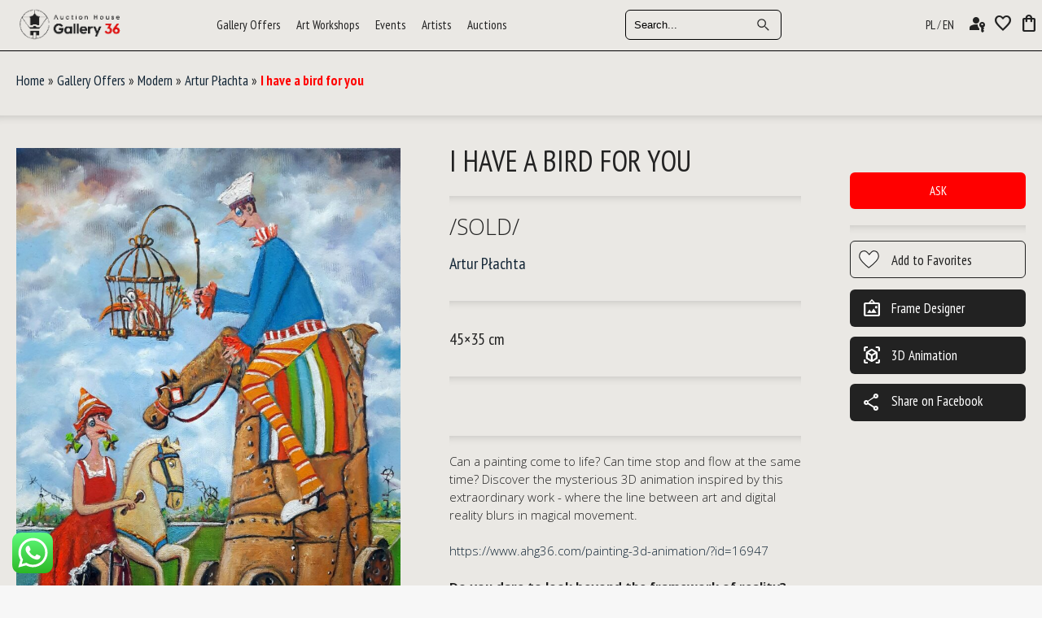

--- FILE ---
content_type: text/html; charset=UTF-8
request_url: https://www.ahg36.com/modern-art-painting/i-have-a-bird-for-you-by-artist-artur-plachta-16947/
body_size: 67313
content:
<!doctype html>
<!-- paulirish.com/2008/conditional-stylesheets-vs-css-hacks-answer-neither/ -->
<!--[if lt IE 7]> <html class="no-js lt-ie9 lt-ie8 lt-ie7" lang="en-US"> <![endif]-->
<!--[if IE 7]>    <html class="no-js lt-ie9 lt-ie8" lang="en-US"> <![endif]-->
<!--[if IE 8]>    <html class="no-js lt-ie9" lang="en-US"> <![endif]-->
<!-- Consider adding a manifest.appcache: h5bp.com/d/Offline -->
<!--[if gt IE 8]><!-->
<html class="no-js" lang="en-US"> <!--<![endif]-->

<head>






	






	<script>
		//// Function to set a cookie
		//function setCookie(name, value, days) {
		//    let expires = "";
		//    if (days) {
		//        const date = new Date();
		//        date.setTime(date.getTime() + (days * 24 * 60 * 60 * 1000));
		//        expires = "; expires=" + date.toUTCString();
		//    }
		//    document.cookie = name + "=" + (value || "") + expires + "; path=/";
		//}
		//
		//// Function to get the value of a specific cookie
		//function getCookie(name) {
		//    let value = `; ${document.cookie}`;
		//    let parts = value.split(`; ${name}=`);
		//    if (parts.length === 2) return parts.pop().split(';').shift();
		//}
		//
		//// Function to check the URL for /pl/ and set the cookie accordingly
		//function checkURLAndSetLanguageCookie() {
		//    let currentURL = window.location.href;
		//    let url = new URL(currentURL);
		//
		//    if (url.pathname.startsWith('/pl/')) {
		//        console.log("URL contains /pl/"); // Debugging log
		//
		//        // Check if the lang cookie is not set or not 'pl'
		//        const langCookie = getCookie('lang');
		//        if (langCookie !== 'pl') {
		//            console.log("Lang cookie does not exist or is not set to 'pl'. Setting cookie now."); // Debugging log
		//
		//            // Set the lang cookie to 'pl'
		//            setCookie('lang', 'pl', 7); // The cookie will expire in 7 days
		//
		//            // Reload the page to apply the language change
		//            console.log("Reloading the page..."); // Debugging log
		//            location.reload();
		//        } else {
		//            console.log("Lang cookie already set to 'pl'. No need to reload."); // Debugging log
		//        }
		//    } else {
		//        console.log("URL does not contain /pl/. No action needed."); // Debugging log
		//    }
		//}
		//
		//// Function to check if the lang cookie is 'pl' and modify the URL accordingly
		//function checkLanguageAndModifyURL() {
		//    const lang = getCookie('lang');
		//
		//    if (lang === 'pl') {
		//        let currentURL = window.location.href;
		//        let url = new URL(currentURL);
		//
		//        // Check if 'pl' is already in the URL path
		//        if (!url.pathname.startsWith('/pl')) {
		//            // Modify the URL to include 'pl' in the path
		//            url.pathname = '/pl' + url.pathname;
		//
		//            // Update the URL without reloading the page
		//            window.history.replaceState({}, document.title, url.toString());
		//        }
		//    }
		//}
		//
		//// Run both functions when the page loads
		//document.addEventListener('DOMContentLoaded', function() {
		//    checkURLAndSetLanguageCookie(); // Check if the URL contains /pl/ and set the cookie
		//    checkLanguageAndModifyURL(); // Check if the lang cookie is 'pl' and modify the URL
		//});
	</script>






	<!-- Google tag (gtag.js) -->
<script async src="https://www.googletagmanager.com/gtag/js?id=G-C2VKY1XWKD"></script>
<script>
  window.dataLayer = window.dataLayer || [];
  function gtag(){dataLayer.push(arguments);}
  gtag('js', new Date());

  gtag('config', 'G-C2VKY1XWKD');
</script>

<!-- Meta Pixel Code --> 
<script> 
!function(f,b,e,v,n,t,s) 
{if(f.fbq)return;n=f.fbq=function(){n.callMethod? 
n.callMethod.apply(n,arguments):n.queue.push(arguments)}; 
if(!f._fbq)f._fbq=n;n.push=n;n.loaded=!0;n.version='2.0'; 
n.queue=[];t=b.createElement(e);t.async=!0; 
t.src=v;s=b.getElementsByTagName(e)[0]; 
s.parentNode.insertBefore(t,s)}(window, document,'script', 
'https://connect.facebook.net/en_US/fbevents.js'); 
fbq('init', '646930930638522'); 
fbq('track', 'PageView'); 
</script> 
<noscript><img height="1" width="1" style="display:none" 
src="https://www.facebook.com/tr?id=646930930638522&ev=PageView&noscript=1" 
/></noscript> 
<!-- End Meta Pixel Code -->




			<title>I have a bird for you - AHG36 Gallery and Auction House</title>
		<meta property="og:url" content="https://www.ahg36.com/modern-art-painting/i-have-a-bird-for-you-by-artist-artur-plachta-16947/" />
		<meta property="og:type" content="website" />
		<meta property="og:title" content="Auction House Gallery36" />
		<meta property="og:description" content="Modern Art paintings of high value." />

					<meta property="og:image" content="https://www.ahg36.com/wp-content/uploads/2022/12/61fb4377-9937-452f-905c-90e2ef2031ce-8c9da5ed-scaled.jpg" />
		


		<link rel="canonical" href="https://www.ahg36.com/modern-art-painting/i-have-a-bird-for-you-by-artist-artur-plachta-16947/" />

	





	<meta name="ahrefs-site-verification" content="1fdd173f447b0eea6b192825cf5e9da232f3c6b12b0f712597fb55836b81d136">
	<meta charset="UTF-8" />
	<!-- Always force latest IE rendering engine (even in intranet) & Chrome Frame -->
	<meta http-equiv="X-UA-Compatible" content="IE=edge,chrome=1">

	<meta http-equiv="cleartype" content="on">

	<!-- Responsive and mobile friendly stuff -->
	<meta name="HandheldFriendly" content="True">
	<meta name="MobileOptimized" content="320">
	<meta name="viewport" content="width=device-width, initial-scale=1">

	<link rel="profile" href="https://gmpg.org/xfn/11" />
	<link rel="pingback" href="https://www.ahg36.com/xmlrpc.php" />

	<link rel="preconnect" href="https://fonts.googleapis.com">
	<link rel="preconnect" href="https://fonts.gstatic.com" crossorigin>
	<link href="https://fonts.googleapis.com/css2?family=Open+Sans+Condensed:ital,wght@0,300;0,700;1,300&family=Open+Sans:ital,wght@0,300;0,400;0,500;0,600;0,700;0,800;1,300;1,400;1,500;1,600;1,700;1,800&family=Pacifico&display=swap" rel="stylesheet">


	<link href="https://fonts.googleapis.com/css2?family=PT+Sans+Narrow:wght@400;700&display=swap" rel="stylesheet">

	<link href="https://fonts.googleapis.com/css2?family=Pacifico&display=swap" rel="stylesheet">

	<link href="https://fonts.googleapis.com/css2?family=Material+Symbols+Outlined" rel="stylesheet">

	<link href="https://fonts.googleapis.com/icon?family=Material+Icons" rel="stylesheet">


	<link rel="stylesheet" href="https://www.ahg36.com/wp-content/themes/gallery-ahg-09-12-2024/style.css" type="text/css" />

	<link rel="stylesheet" href="https://www.ahg36.com/wp-content/themes/gallery-ahg-09-12-2024/custom.css" type="text/css" />





	            <script type="text/javascript" id="wpuf-language-script">
                var error_str_obj = {
                    'required' : 'is required',
                    'mismatch' : 'does not match',
                    'validation' : 'is not valid'
                }
            </script>
            <meta name='robots' content='index, follow, max-image-preview:large, max-snippet:-1, max-video-preview:-1' />
	<style>img:is([sizes="auto" i], [sizes^="auto," i]) { contain-intrinsic-size: 3000px 1500px }</style>
	
                        
            <!-- Google tag (gtag.js) consent mode dataLayer added by Site Kit -->
<script type="text/javascript" id="google_gtagjs-js-consent-mode-data-layer">
/* <![CDATA[ */
window.dataLayer = window.dataLayer || [];function gtag(){dataLayer.push(arguments);}
gtag('consent', 'default', {"ad_personalization":"denied","ad_storage":"denied","ad_user_data":"denied","analytics_storage":"denied","functionality_storage":"denied","security_storage":"denied","personalization_storage":"denied","region":["AT","BE","BG","CH","CY","CZ","DE","DK","EE","ES","FI","FR","GB","GR","HR","HU","IE","IS","IT","LI","LT","LU","LV","MT","NL","NO","PL","PT","RO","SE","SI","SK"],"wait_for_update":500});
window._googlesitekitConsentCategoryMap = {"statistics":["analytics_storage"],"marketing":["ad_storage","ad_user_data","ad_personalization"],"functional":["functionality_storage","security_storage"],"preferences":["personalization_storage"]};
window._googlesitekitConsents = {"ad_personalization":"denied","ad_storage":"denied","ad_user_data":"denied","analytics_storage":"denied","functionality_storage":"denied","security_storage":"denied","personalization_storage":"denied","region":["AT","BE","BG","CH","CY","CZ","DE","DK","EE","ES","FI","FR","GB","GR","HR","HU","IE","IS","IT","LI","LT","LU","LV","MT","NL","NO","PL","PT","RO","SE","SI","SK"],"wait_for_update":500};
/* ]]> */
</script>
<!-- End Google tag (gtag.js) consent mode dataLayer added by Site Kit -->

	<!-- This site is optimized with the Yoast SEO plugin v26.7 - https://yoast.com/wordpress/plugins/seo/ -->
	<link rel="canonical" href="https://www.ahg36.com/modern-art-painting/i-have-a-bird-for-you-by-artist-artur-plachta-16947/" />
	<meta property="og:locale" content="en_US" />
	<meta property="og:type" content="article" />
	<meta property="og:title" content="I have a bird for you - AHG36 Gallery and Auction House" />
	<meta property="og:url" content="https://www.ahg36.com/modern-art-painting/i-have-a-bird-for-you-by-artist-artur-plachta-16947/" />
	<meta property="og:site_name" content="AHG36 Gallery and Auction House" />
	<meta property="article:publisher" content="https://www.facebook.com/florianska36" />
	<meta property="article:modified_time" content="2023-12-03T11:58:31+00:00" />
	<meta property="og:image" content="https://www.ahg36.com/wp-content/uploads/2022/12/61fb4377-9937-452f-905c-90e2ef2031ce-8c9da5ed-scaled.jpg" />
	<meta property="og:image:width" content="777" />
	<meta property="og:image:height" content="1024" />
	<meta property="og:image:type" content="image/jpeg" />
	<meta name="twitter:card" content="summary_large_image" />
	<script type="application/ld+json" class="yoast-schema-graph">{"@context":"https://schema.org","@graph":[{"@type":"WebPage","@id":"https://www.ahg36.com/modern-art-painting/i-have-a-bird-for-you-by-artist-artur-plachta-16947/","url":"https://www.ahg36.com/modern-art-painting/i-have-a-bird-for-you-by-artist-artur-plachta-16947/","name":"I have a bird for you - AHG36 Gallery and Auction House","isPartOf":{"@id":"https://www.ahg36.com/#website"},"primaryImageOfPage":{"@id":"https://www.ahg36.com/modern-art-painting/i-have-a-bird-for-you-by-artist-artur-plachta-16947/#primaryimage"},"image":{"@id":"https://www.ahg36.com/modern-art-painting/i-have-a-bird-for-you-by-artist-artur-plachta-16947/#primaryimage"},"thumbnailUrl":"https://www.ahg36.com/wp-content/uploads/2022/12/61fb4377-9937-452f-905c-90e2ef2031ce-8c9da5ed-scaled.jpg","datePublished":"2022-03-02T21:53:35+00:00","dateModified":"2023-12-03T11:58:31+00:00","breadcrumb":{"@id":"https://www.ahg36.com/modern-art-painting/i-have-a-bird-for-you-by-artist-artur-plachta-16947/#breadcrumb"},"inLanguage":"en-US","potentialAction":[{"@type":"ReadAction","target":["https://www.ahg36.com/modern-art-painting/i-have-a-bird-for-you-by-artist-artur-plachta-16947/"]}]},{"@type":"ImageObject","inLanguage":"en-US","@id":"https://www.ahg36.com/modern-art-painting/i-have-a-bird-for-you-by-artist-artur-plachta-16947/#primaryimage","url":"https://www.ahg36.com/wp-content/uploads/2022/12/61fb4377-9937-452f-905c-90e2ef2031ce-8c9da5ed-scaled.jpg","contentUrl":"https://www.ahg36.com/wp-content/uploads/2022/12/61fb4377-9937-452f-905c-90e2ef2031ce-8c9da5ed-scaled.jpg","width":777,"height":1024},{"@type":"BreadcrumbList","@id":"https://www.ahg36.com/modern-art-painting/i-have-a-bird-for-you-by-artist-artur-plachta-16947/#breadcrumb","itemListElement":[{"@type":"ListItem","position":1,"name":"Home","item":"https://www.ahg36.com/"},{"@type":"ListItem","position":2,"name":"Shop","item":"https://www.ahg36.com/shop/"},{"@type":"ListItem","position":3,"name":"I have a bird for you"}]},{"@type":"WebSite","@id":"https://www.ahg36.com/#website","url":"https://www.ahg36.com/","name":"AHG36 Gallery and Auction House","description":"Art Auction House Krakow","potentialAction":[{"@type":"SearchAction","target":{"@type":"EntryPoint","urlTemplate":"https://www.ahg36.com/?s={search_term_string}"},"query-input":{"@type":"PropertyValueSpecification","valueRequired":true,"valueName":"search_term_string"}}],"inLanguage":"en-US"}]}</script>
	<!-- / Yoast SEO plugin. -->


<link rel='dns-prefetch' href='//www.googletagmanager.com' />
<script type="text/javascript">
/* <![CDATA[ */
window._wpemojiSettings = {"baseUrl":"https:\/\/s.w.org\/images\/core\/emoji\/16.0.1\/72x72\/","ext":".png","svgUrl":"https:\/\/s.w.org\/images\/core\/emoji\/16.0.1\/svg\/","svgExt":".svg","source":{"wpemoji":"https:\/\/www.ahg36.com\/wp-includes\/js\/wp-emoji.js?ver=6.8.2","twemoji":"https:\/\/www.ahg36.com\/wp-includes\/js\/twemoji.js?ver=6.8.2"}};
/**
 * @output wp-includes/js/wp-emoji-loader.js
 */

/**
 * Emoji Settings as exported in PHP via _print_emoji_detection_script().
 * @typedef WPEmojiSettings
 * @type {object}
 * @property {?object} source
 * @property {?string} source.concatemoji
 * @property {?string} source.twemoji
 * @property {?string} source.wpemoji
 * @property {?boolean} DOMReady
 * @property {?Function} readyCallback
 */

/**
 * Support tests.
 * @typedef SupportTests
 * @type {object}
 * @property {?boolean} flag
 * @property {?boolean} emoji
 */

/**
 * IIFE to detect emoji support and load Twemoji if needed.
 *
 * @param {Window} window
 * @param {Document} document
 * @param {WPEmojiSettings} settings
 */
( function wpEmojiLoader( window, document, settings ) {
	if ( typeof Promise === 'undefined' ) {
		return;
	}

	var sessionStorageKey = 'wpEmojiSettingsSupports';
	var tests = [ 'flag', 'emoji' ];

	/**
	 * Checks whether the browser supports offloading to a Worker.
	 *
	 * @since 6.3.0
	 *
	 * @private
	 *
	 * @returns {boolean}
	 */
	function supportsWorkerOffloading() {
		return (
			typeof Worker !== 'undefined' &&
			typeof OffscreenCanvas !== 'undefined' &&
			typeof URL !== 'undefined' &&
			URL.createObjectURL &&
			typeof Blob !== 'undefined'
		);
	}

	/**
	 * @typedef SessionSupportTests
	 * @type {object}
	 * @property {number} timestamp
	 * @property {SupportTests} supportTests
	 */

	/**
	 * Get support tests from session.
	 *
	 * @since 6.3.0
	 *
	 * @private
	 *
	 * @returns {?SupportTests} Support tests, or null if not set or older than 1 week.
	 */
	function getSessionSupportTests() {
		try {
			/** @type {SessionSupportTests} */
			var item = JSON.parse(
				sessionStorage.getItem( sessionStorageKey )
			);
			if (
				typeof item === 'object' &&
				typeof item.timestamp === 'number' &&
				new Date().valueOf() < item.timestamp + 604800 && // Note: Number is a week in seconds.
				typeof item.supportTests === 'object'
			) {
				return item.supportTests;
			}
		} catch ( e ) {}
		return null;
	}

	/**
	 * Persist the supports in session storage.
	 *
	 * @since 6.3.0
	 *
	 * @private
	 *
	 * @param {SupportTests} supportTests Support tests.
	 */
	function setSessionSupportTests( supportTests ) {
		try {
			/** @type {SessionSupportTests} */
			var item = {
				supportTests: supportTests,
				timestamp: new Date().valueOf()
			};

			sessionStorage.setItem(
				sessionStorageKey,
				JSON.stringify( item )
			);
		} catch ( e ) {}
	}

	/**
	 * Checks if two sets of Emoji characters render the same visually.
	 *
	 * This is used to determine if the browser is rendering an emoji with multiple data points
	 * correctly. set1 is the emoji in the correct form, using a zero-width joiner. set2 is the emoji
	 * in the incorrect form, using a zero-width space. If the two sets render the same, then the browser
	 * does not support the emoji correctly.
	 *
	 * This function may be serialized to run in a Worker. Therefore, it cannot refer to variables from the containing
	 * scope. Everything must be passed by parameters.
	 *
	 * @since 4.9.0
	 *
	 * @private
	 *
	 * @param {CanvasRenderingContext2D} context 2D Context.
	 * @param {string} set1 Set of Emoji to test.
	 * @param {string} set2 Set of Emoji to test.
	 *
	 * @return {boolean} True if the two sets render the same.
	 */
	function emojiSetsRenderIdentically( context, set1, set2 ) {
		// Cleanup from previous test.
		context.clearRect( 0, 0, context.canvas.width, context.canvas.height );
		context.fillText( set1, 0, 0 );
		var rendered1 = new Uint32Array(
			context.getImageData(
				0,
				0,
				context.canvas.width,
				context.canvas.height
			).data
		);

		// Cleanup from previous test.
		context.clearRect( 0, 0, context.canvas.width, context.canvas.height );
		context.fillText( set2, 0, 0 );
		var rendered2 = new Uint32Array(
			context.getImageData(
				0,
				0,
				context.canvas.width,
				context.canvas.height
			).data
		);

		return rendered1.every( function ( rendered2Data, index ) {
			return rendered2Data === rendered2[ index ];
		} );
	}

	/**
	 * Checks if the center point of a single emoji is empty.
	 *
	 * This is used to determine if the browser is rendering an emoji with a single data point
	 * correctly. The center point of an incorrectly rendered emoji will be empty. A correctly
	 * rendered emoji will have a non-zero value at the center point.
	 *
	 * This function may be serialized to run in a Worker. Therefore, it cannot refer to variables from the containing
	 * scope. Everything must be passed by parameters.
	 *
	 * @since 6.8.2
	 *
	 * @private
	 *
	 * @param {CanvasRenderingContext2D} context 2D Context.
	 * @param {string} emoji Emoji to test.
	 *
	 * @return {boolean} True if the center point is empty.
	 */
	function emojiRendersEmptyCenterPoint( context, emoji ) {
		// Cleanup from previous test.
		context.clearRect( 0, 0, context.canvas.width, context.canvas.height );
		context.fillText( emoji, 0, 0 );

		// Test if the center point (16, 16) is empty (0,0,0,0).
		var centerPoint = context.getImageData(16, 16, 1, 1);
		for ( var i = 0; i < centerPoint.data.length; i++ ) {
			if ( centerPoint.data[ i ] !== 0 ) {
				// Stop checking the moment it's known not to be empty.
				return false;
			}
		}

		return true;
	}

	/**
	 * Determines if the browser properly renders Emoji that Twemoji can supplement.
	 *
	 * This function may be serialized to run in a Worker. Therefore, it cannot refer to variables from the containing
	 * scope. Everything must be passed by parameters.
	 *
	 * @since 4.2.0
	 *
	 * @private
	 *
	 * @param {CanvasRenderingContext2D} context 2D Context.
	 * @param {string} type Whether to test for support of "flag" or "emoji".
	 * @param {Function} emojiSetsRenderIdentically Reference to emojiSetsRenderIdentically function, needed due to minification.
	 * @param {Function} emojiRendersEmptyCenterPoint Reference to emojiRendersEmptyCenterPoint function, needed due to minification.
	 *
	 * @return {boolean} True if the browser can render emoji, false if it cannot.
	 */
	function browserSupportsEmoji( context, type, emojiSetsRenderIdentically, emojiRendersEmptyCenterPoint ) {
		var isIdentical;

		switch ( type ) {
			case 'flag':
				/*
				 * Test for Transgender flag compatibility. Added in Unicode 13.
				 *
				 * To test for support, we try to render it, and compare the rendering to how it would look if
				 * the browser doesn't render it correctly (white flag emoji + transgender symbol).
				 */
				isIdentical = emojiSetsRenderIdentically(
					context,
					'\uD83C\uDFF3\uFE0F\u200D\u26A7\uFE0F', // as a zero-width joiner sequence
					'\uD83C\uDFF3\uFE0F\u200B\u26A7\uFE0F' // separated by a zero-width space
				);

				if ( isIdentical ) {
					return false;
				}

				/*
				 * Test for Sark flag compatibility. This is the least supported of the letter locale flags,
				 * so gives us an easy test for full support.
				 *
				 * To test for support, we try to render it, and compare the rendering to how it would look if
				 * the browser doesn't render it correctly ([C] + [Q]).
				 */
				isIdentical = emojiSetsRenderIdentically(
					context,
					'\uD83C\uDDE8\uD83C\uDDF6', // as the sequence of two code points
					'\uD83C\uDDE8\u200B\uD83C\uDDF6' // as the two code points separated by a zero-width space
				);

				if ( isIdentical ) {
					return false;
				}

				/*
				 * Test for English flag compatibility. England is a country in the United Kingdom, it
				 * does not have a two letter locale code but rather a five letter sub-division code.
				 *
				 * To test for support, we try to render it, and compare the rendering to how it would look if
				 * the browser doesn't render it correctly (black flag emoji + [G] + [B] + [E] + [N] + [G]).
				 */
				isIdentical = emojiSetsRenderIdentically(
					context,
					// as the flag sequence
					'\uD83C\uDFF4\uDB40\uDC67\uDB40\uDC62\uDB40\uDC65\uDB40\uDC6E\uDB40\uDC67\uDB40\uDC7F',
					// with each code point separated by a zero-width space
					'\uD83C\uDFF4\u200B\uDB40\uDC67\u200B\uDB40\uDC62\u200B\uDB40\uDC65\u200B\uDB40\uDC6E\u200B\uDB40\uDC67\u200B\uDB40\uDC7F'
				);

				return ! isIdentical;
			case 'emoji':
				/*
				 * Does Emoji 16.0 cause the browser to go splat?
				 *
				 * To test for Emoji 16.0 support, try to render a new emoji: Splatter.
				 *
				 * The splatter emoji is a single code point emoji. Testing for browser support
				 * required testing the center point of the emoji to see if it is empty.
				 *
				 * 0xD83E 0xDEDF (\uD83E\uDEDF) == 🫟 Splatter.
				 *
				 * When updating this test, please ensure that the emoji is either a single code point
				 * or switch to using the emojiSetsRenderIdentically function and testing with a zero-width
				 * joiner vs a zero-width space.
				 */
				var notSupported = emojiRendersEmptyCenterPoint( context, '\uD83E\uDEDF' );
				return ! notSupported;
		}

		return false;
	}

	/**
	 * Checks emoji support tests.
	 *
	 * This function may be serialized to run in a Worker. Therefore, it cannot refer to variables from the containing
	 * scope. Everything must be passed by parameters.
	 *
	 * @since 6.3.0
	 *
	 * @private
	 *
	 * @param {string[]} tests Tests.
	 * @param {Function} browserSupportsEmoji Reference to browserSupportsEmoji function, needed due to minification.
	 * @param {Function} emojiSetsRenderIdentically Reference to emojiSetsRenderIdentically function, needed due to minification.
	 * @param {Function} emojiRendersEmptyCenterPoint Reference to emojiRendersEmptyCenterPoint function, needed due to minification.
	 *
	 * @return {SupportTests} Support tests.
	 */
	function testEmojiSupports( tests, browserSupportsEmoji, emojiSetsRenderIdentically, emojiRendersEmptyCenterPoint ) {
		var canvas;
		if (
			typeof WorkerGlobalScope !== 'undefined' &&
			self instanceof WorkerGlobalScope
		) {
			canvas = new OffscreenCanvas( 300, 150 ); // Dimensions are default for HTMLCanvasElement.
		} else {
			canvas = document.createElement( 'canvas' );
		}

		var context = canvas.getContext( '2d', { willReadFrequently: true } );

		/*
		 * Chrome on OS X added native emoji rendering in M41. Unfortunately,
		 * it doesn't work when the font is bolder than 500 weight. So, we
		 * check for bold rendering support to avoid invisible emoji in Chrome.
		 */
		context.textBaseline = 'top';
		context.font = '600 32px Arial';

		var supports = {};
		tests.forEach( function ( test ) {
			supports[ test ] = browserSupportsEmoji( context, test, emojiSetsRenderIdentically, emojiRendersEmptyCenterPoint );
		} );
		return supports;
	}

	/**
	 * Adds a script to the head of the document.
	 *
	 * @ignore
	 *
	 * @since 4.2.0
	 *
	 * @param {string} src The url where the script is located.
	 *
	 * @return {void}
	 */
	function addScript( src ) {
		var script = document.createElement( 'script' );
		script.src = src;
		script.defer = true;
		document.head.appendChild( script );
	}

	settings.supports = {
		everything: true,
		everythingExceptFlag: true
	};

	// Create a promise for DOMContentLoaded since the worker logic may finish after the event has fired.
	var domReadyPromise = new Promise( function ( resolve ) {
		document.addEventListener( 'DOMContentLoaded', resolve, {
			once: true
		} );
	} );

	// Obtain the emoji support from the browser, asynchronously when possible.
	new Promise( function ( resolve ) {
		var supportTests = getSessionSupportTests();
		if ( supportTests ) {
			resolve( supportTests );
			return;
		}

		if ( supportsWorkerOffloading() ) {
			try {
				// Note that the functions are being passed as arguments due to minification.
				var workerScript =
					'postMessage(' +
					testEmojiSupports.toString() +
					'(' +
					[
						JSON.stringify( tests ),
						browserSupportsEmoji.toString(),
						emojiSetsRenderIdentically.toString(),
						emojiRendersEmptyCenterPoint.toString()
					].join( ',' ) +
					'));';
				var blob = new Blob( [ workerScript ], {
					type: 'text/javascript'
				} );
				var worker = new Worker( URL.createObjectURL( blob ), { name: 'wpTestEmojiSupports' } );
				worker.onmessage = function ( event ) {
					supportTests = event.data;
					setSessionSupportTests( supportTests );
					worker.terminate();
					resolve( supportTests );
				};
				return;
			} catch ( e ) {}
		}

		supportTests = testEmojiSupports( tests, browserSupportsEmoji, emojiSetsRenderIdentically, emojiRendersEmptyCenterPoint );
		setSessionSupportTests( supportTests );
		resolve( supportTests );
	} )
		// Once the browser emoji support has been obtained from the session, finalize the settings.
		.then( function ( supportTests ) {
			/*
			 * Tests the browser support for flag emojis and other emojis, and adjusts the
			 * support settings accordingly.
			 */
			for ( var test in supportTests ) {
				settings.supports[ test ] = supportTests[ test ];

				settings.supports.everything =
					settings.supports.everything && settings.supports[ test ];

				if ( 'flag' !== test ) {
					settings.supports.everythingExceptFlag =
						settings.supports.everythingExceptFlag &&
						settings.supports[ test ];
				}
			}

			settings.supports.everythingExceptFlag =
				settings.supports.everythingExceptFlag &&
				! settings.supports.flag;

			// Sets DOMReady to false and assigns a ready function to settings.
			settings.DOMReady = false;
			settings.readyCallback = function () {
				settings.DOMReady = true;
			};
		} )
		.then( function () {
			return domReadyPromise;
		} )
		.then( function () {
			// When the browser can not render everything we need to load a polyfill.
			if ( ! settings.supports.everything ) {
				settings.readyCallback();

				var src = settings.source || {};

				if ( src.concatemoji ) {
					addScript( src.concatemoji );
				} else if ( src.wpemoji && src.twemoji ) {
					addScript( src.twemoji );
					addScript( src.wpemoji );
				}
			}
		} );
} )( window, document, window._wpemojiSettings );

/* ]]> */
</script>
<link rel='stylesheet' id='ht_ctc_main_css-css' href='https://www.ahg36.com/wp-content/plugins/click-to-chat-for-whatsapp/new/inc/assets/css/main.css?ver=4.35' type='text/css' media='all' />
<link rel='stylesheet' id='wpuf-social-style-css' href='https://www.ahg36.com/wp-content/plugins/wp-user-frontend-pro/assets/css/jssocials.css?ver=3.6.8' type='text/css' media='all' />
<style id='wp-emoji-styles-inline-css' type='text/css'>

	img.wp-smiley, img.emoji {
		display: inline !important;
		border: none !important;
		box-shadow: none !important;
		height: 1em !important;
		width: 1em !important;
		margin: 0 0.07em !important;
		vertical-align: -0.1em !important;
		background: none !important;
		padding: 0 !important;
	}
</style>
<link rel='stylesheet' id='wp-block-library-css' href='https://www.ahg36.com/wp-includes/css/dist/block-library/style.css?ver=6.8.2' type='text/css' media='all' />
<style id='classic-theme-styles-inline-css' type='text/css'>
/**
 * These rules are needed for backwards compatibility.
 * They should match the button element rules in the base theme.json file.
 */
.wp-block-button__link {
	color: #ffffff;
	background-color: #32373c;
	border-radius: 9999px; /* 100% causes an oval, but any explicit but really high value retains the pill shape. */

	/* This needs a low specificity so it won't override the rules from the button element if defined in theme.json. */
	box-shadow: none;
	text-decoration: none;

	/* The extra 2px are added to size solids the same as the outline versions.*/
	padding: calc(0.667em + 2px) calc(1.333em + 2px);

	font-size: 1.125em;
}

.wp-block-file__button {
	background: #32373c;
	color: #ffffff;
	text-decoration: none;
}

</style>
<link rel='stylesheet' id='edsanimate-block-style-css' href='https://www.ahg36.com/wp-content/plugins/animate-it/assets/css/block-style.css?ver=1763547871' type='text/css' media='all' />
<style id='global-styles-inline-css' type='text/css'>
:root{--wp--preset--aspect-ratio--square: 1;--wp--preset--aspect-ratio--4-3: 4/3;--wp--preset--aspect-ratio--3-4: 3/4;--wp--preset--aspect-ratio--3-2: 3/2;--wp--preset--aspect-ratio--2-3: 2/3;--wp--preset--aspect-ratio--16-9: 16/9;--wp--preset--aspect-ratio--9-16: 9/16;--wp--preset--color--black: #000000;--wp--preset--color--cyan-bluish-gray: #abb8c3;--wp--preset--color--white: #ffffff;--wp--preset--color--pale-pink: #f78da7;--wp--preset--color--vivid-red: #cf2e2e;--wp--preset--color--luminous-vivid-orange: #ff6900;--wp--preset--color--luminous-vivid-amber: #fcb900;--wp--preset--color--light-green-cyan: #7bdcb5;--wp--preset--color--vivid-green-cyan: #00d084;--wp--preset--color--pale-cyan-blue: #8ed1fc;--wp--preset--color--vivid-cyan-blue: #0693e3;--wp--preset--color--vivid-purple: #9b51e0;--wp--preset--gradient--vivid-cyan-blue-to-vivid-purple: linear-gradient(135deg,rgba(6,147,227,1) 0%,rgb(155,81,224) 100%);--wp--preset--gradient--light-green-cyan-to-vivid-green-cyan: linear-gradient(135deg,rgb(122,220,180) 0%,rgb(0,208,130) 100%);--wp--preset--gradient--luminous-vivid-amber-to-luminous-vivid-orange: linear-gradient(135deg,rgba(252,185,0,1) 0%,rgba(255,105,0,1) 100%);--wp--preset--gradient--luminous-vivid-orange-to-vivid-red: linear-gradient(135deg,rgba(255,105,0,1) 0%,rgb(207,46,46) 100%);--wp--preset--gradient--very-light-gray-to-cyan-bluish-gray: linear-gradient(135deg,rgb(238,238,238) 0%,rgb(169,184,195) 100%);--wp--preset--gradient--cool-to-warm-spectrum: linear-gradient(135deg,rgb(74,234,220) 0%,rgb(151,120,209) 20%,rgb(207,42,186) 40%,rgb(238,44,130) 60%,rgb(251,105,98) 80%,rgb(254,248,76) 100%);--wp--preset--gradient--blush-light-purple: linear-gradient(135deg,rgb(255,206,236) 0%,rgb(152,150,240) 100%);--wp--preset--gradient--blush-bordeaux: linear-gradient(135deg,rgb(254,205,165) 0%,rgb(254,45,45) 50%,rgb(107,0,62) 100%);--wp--preset--gradient--luminous-dusk: linear-gradient(135deg,rgb(255,203,112) 0%,rgb(199,81,192) 50%,rgb(65,88,208) 100%);--wp--preset--gradient--pale-ocean: linear-gradient(135deg,rgb(255,245,203) 0%,rgb(182,227,212) 50%,rgb(51,167,181) 100%);--wp--preset--gradient--electric-grass: linear-gradient(135deg,rgb(202,248,128) 0%,rgb(113,206,126) 100%);--wp--preset--gradient--midnight: linear-gradient(135deg,rgb(2,3,129) 0%,rgb(40,116,252) 100%);--wp--preset--font-size--small: 13px;--wp--preset--font-size--medium: 20px;--wp--preset--font-size--large: 36px;--wp--preset--font-size--x-large: 42px;--wp--preset--spacing--20: 0.44rem;--wp--preset--spacing--30: 0.67rem;--wp--preset--spacing--40: 1rem;--wp--preset--spacing--50: 1.5rem;--wp--preset--spacing--60: 2.25rem;--wp--preset--spacing--70: 3.38rem;--wp--preset--spacing--80: 5.06rem;--wp--preset--shadow--natural: 6px 6px 9px rgba(0, 0, 0, 0.2);--wp--preset--shadow--deep: 12px 12px 50px rgba(0, 0, 0, 0.4);--wp--preset--shadow--sharp: 6px 6px 0px rgba(0, 0, 0, 0.2);--wp--preset--shadow--outlined: 6px 6px 0px -3px rgba(255, 255, 255, 1), 6px 6px rgba(0, 0, 0, 1);--wp--preset--shadow--crisp: 6px 6px 0px rgba(0, 0, 0, 1);}:where(.is-layout-flex){gap: 0.5em;}:where(.is-layout-grid){gap: 0.5em;}body .is-layout-flex{display: flex;}.is-layout-flex{flex-wrap: wrap;align-items: center;}.is-layout-flex > :is(*, div){margin: 0;}body .is-layout-grid{display: grid;}.is-layout-grid > :is(*, div){margin: 0;}:where(.wp-block-columns.is-layout-flex){gap: 2em;}:where(.wp-block-columns.is-layout-grid){gap: 2em;}:where(.wp-block-post-template.is-layout-flex){gap: 1.25em;}:where(.wp-block-post-template.is-layout-grid){gap: 1.25em;}.has-black-color{color: var(--wp--preset--color--black) !important;}.has-cyan-bluish-gray-color{color: var(--wp--preset--color--cyan-bluish-gray) !important;}.has-white-color{color: var(--wp--preset--color--white) !important;}.has-pale-pink-color{color: var(--wp--preset--color--pale-pink) !important;}.has-vivid-red-color{color: var(--wp--preset--color--vivid-red) !important;}.has-luminous-vivid-orange-color{color: var(--wp--preset--color--luminous-vivid-orange) !important;}.has-luminous-vivid-amber-color{color: var(--wp--preset--color--luminous-vivid-amber) !important;}.has-light-green-cyan-color{color: var(--wp--preset--color--light-green-cyan) !important;}.has-vivid-green-cyan-color{color: var(--wp--preset--color--vivid-green-cyan) !important;}.has-pale-cyan-blue-color{color: var(--wp--preset--color--pale-cyan-blue) !important;}.has-vivid-cyan-blue-color{color: var(--wp--preset--color--vivid-cyan-blue) !important;}.has-vivid-purple-color{color: var(--wp--preset--color--vivid-purple) !important;}.has-black-background-color{background-color: var(--wp--preset--color--black) !important;}.has-cyan-bluish-gray-background-color{background-color: var(--wp--preset--color--cyan-bluish-gray) !important;}.has-white-background-color{background-color: var(--wp--preset--color--white) !important;}.has-pale-pink-background-color{background-color: var(--wp--preset--color--pale-pink) !important;}.has-vivid-red-background-color{background-color: var(--wp--preset--color--vivid-red) !important;}.has-luminous-vivid-orange-background-color{background-color: var(--wp--preset--color--luminous-vivid-orange) !important;}.has-luminous-vivid-amber-background-color{background-color: var(--wp--preset--color--luminous-vivid-amber) !important;}.has-light-green-cyan-background-color{background-color: var(--wp--preset--color--light-green-cyan) !important;}.has-vivid-green-cyan-background-color{background-color: var(--wp--preset--color--vivid-green-cyan) !important;}.has-pale-cyan-blue-background-color{background-color: var(--wp--preset--color--pale-cyan-blue) !important;}.has-vivid-cyan-blue-background-color{background-color: var(--wp--preset--color--vivid-cyan-blue) !important;}.has-vivid-purple-background-color{background-color: var(--wp--preset--color--vivid-purple) !important;}.has-black-border-color{border-color: var(--wp--preset--color--black) !important;}.has-cyan-bluish-gray-border-color{border-color: var(--wp--preset--color--cyan-bluish-gray) !important;}.has-white-border-color{border-color: var(--wp--preset--color--white) !important;}.has-pale-pink-border-color{border-color: var(--wp--preset--color--pale-pink) !important;}.has-vivid-red-border-color{border-color: var(--wp--preset--color--vivid-red) !important;}.has-luminous-vivid-orange-border-color{border-color: var(--wp--preset--color--luminous-vivid-orange) !important;}.has-luminous-vivid-amber-border-color{border-color: var(--wp--preset--color--luminous-vivid-amber) !important;}.has-light-green-cyan-border-color{border-color: var(--wp--preset--color--light-green-cyan) !important;}.has-vivid-green-cyan-border-color{border-color: var(--wp--preset--color--vivid-green-cyan) !important;}.has-pale-cyan-blue-border-color{border-color: var(--wp--preset--color--pale-cyan-blue) !important;}.has-vivid-cyan-blue-border-color{border-color: var(--wp--preset--color--vivid-cyan-blue) !important;}.has-vivid-purple-border-color{border-color: var(--wp--preset--color--vivid-purple) !important;}.has-vivid-cyan-blue-to-vivid-purple-gradient-background{background: var(--wp--preset--gradient--vivid-cyan-blue-to-vivid-purple) !important;}.has-light-green-cyan-to-vivid-green-cyan-gradient-background{background: var(--wp--preset--gradient--light-green-cyan-to-vivid-green-cyan) !important;}.has-luminous-vivid-amber-to-luminous-vivid-orange-gradient-background{background: var(--wp--preset--gradient--luminous-vivid-amber-to-luminous-vivid-orange) !important;}.has-luminous-vivid-orange-to-vivid-red-gradient-background{background: var(--wp--preset--gradient--luminous-vivid-orange-to-vivid-red) !important;}.has-very-light-gray-to-cyan-bluish-gray-gradient-background{background: var(--wp--preset--gradient--very-light-gray-to-cyan-bluish-gray) !important;}.has-cool-to-warm-spectrum-gradient-background{background: var(--wp--preset--gradient--cool-to-warm-spectrum) !important;}.has-blush-light-purple-gradient-background{background: var(--wp--preset--gradient--blush-light-purple) !important;}.has-blush-bordeaux-gradient-background{background: var(--wp--preset--gradient--blush-bordeaux) !important;}.has-luminous-dusk-gradient-background{background: var(--wp--preset--gradient--luminous-dusk) !important;}.has-pale-ocean-gradient-background{background: var(--wp--preset--gradient--pale-ocean) !important;}.has-electric-grass-gradient-background{background: var(--wp--preset--gradient--electric-grass) !important;}.has-midnight-gradient-background{background: var(--wp--preset--gradient--midnight) !important;}.has-small-font-size{font-size: var(--wp--preset--font-size--small) !important;}.has-medium-font-size{font-size: var(--wp--preset--font-size--medium) !important;}.has-large-font-size{font-size: var(--wp--preset--font-size--large) !important;}.has-x-large-font-size{font-size: var(--wp--preset--font-size--x-large) !important;}
:where(.wp-block-post-template.is-layout-flex){gap: 1.25em;}:where(.wp-block-post-template.is-layout-grid){gap: 1.25em;}
:where(.wp-block-columns.is-layout-flex){gap: 2em;}:where(.wp-block-columns.is-layout-grid){gap: 2em;}
:root :where(.wp-block-pullquote){font-size: 1.5em;line-height: 1.6;}
</style>
<link rel='stylesheet' id='edsanimate-animo-css-css' href='https://www.ahg36.com/wp-content/plugins/animate-it/assets/css/animate-animo.css?ver=6.8.2' type='text/css' media='all' />
<link rel='stylesheet' id='contact-form-7-css' href='https://www.ahg36.com/wp-content/plugins/contact-form-7/includes/css/styles.css?ver=6.1.4' type='text/css' media='all' />
<link rel='stylesheet' id='foobox-free-min-css' href='https://www.ahg36.com/wp-content/plugins/foobox-image-lightbox/free/css/foobox.free.min.css?ver=2.7.35' type='text/css' media='all' />
<link rel='stylesheet' id='wp-ai-content-generator-css' href='https://www.ahg36.com/wp-content/plugins/gpt3-ai-content-generator/public/css/wp-ai-content-generator-public.css?ver=2.2' type='text/css' media='all' />
<link rel='stylesheet' id='theme-my-login-css' href='https://www.ahg36.com/wp-content/plugins/theme-my-login/assets/styles/theme-my-login.css?ver=7.1.14' type='text/css' media='all' />
<link rel='stylesheet' id='tpay_gateway_css-css' href='https://www.ahg36.com/wp-content/plugins/tpay-woocommerce/views/css/main.css?ver=1768701675' type='text/css' media='all' />
<link rel='stylesheet' id='photoswipe-css' href='https://www.ahg36.com/wp-content/plugins/woocommerce/assets/css/photoswipe/photoswipe.min.css?ver=10.4.3' type='text/css' media='all' />
<link rel='stylesheet' id='photoswipe-default-skin-css' href='https://www.ahg36.com/wp-content/plugins/woocommerce/assets/css/photoswipe/default-skin/default-skin.min.css?ver=10.4.3' type='text/css' media='all' />
<link rel='stylesheet' id='woocommerce-layout-css' href='https://www.ahg36.com/wp-content/plugins/woocommerce/assets/css/woocommerce-layout.css?ver=10.4.3' type='text/css' media='all' />
<link rel='stylesheet' id='woocommerce-smallscreen-css' href='https://www.ahg36.com/wp-content/plugins/woocommerce/assets/css/woocommerce-smallscreen.css?ver=10.4.3' type='text/css' media='only screen and (max-width: 768px)' />
<link rel='stylesheet' id='woocommerce-general-css' href='https://www.ahg36.com/wp-content/plugins/woocommerce/assets/css/woocommerce.css?ver=10.4.3' type='text/css' media='all' />
<style id='woocommerce-inline-inline-css' type='text/css'>
.woocommerce form .form-row .required { visibility: visible; }
</style>
<link rel='stylesheet' id='wordpress-file-upload-style-css' href='https://www.ahg36.com/wp-content/plugins/wp-file-upload/css/wordpress_file_upload_style.css?ver=6.8.2' type='text/css' media='all' />
<link rel='stylesheet' id='wordpress-file-upload-style-safe-css' href='https://www.ahg36.com/wp-content/plugins/wp-file-upload/css/wordpress_file_upload_style_safe.css?ver=6.8.2' type='text/css' media='all' />
<link rel='stylesheet' id='wordpress-file-upload-adminbar-style-css' href='https://www.ahg36.com/wp-content/plugins/wp-file-upload/css/wordpress_file_upload_adminbarstyle.css?ver=6.8.2' type='text/css' media='all' />
<link rel='stylesheet' id='jquery-ui-css-css' href='https://www.ahg36.com/wp-content/plugins/wp-file-upload/vendor/jquery/jquery-ui.min.css?ver=6.8.2' type='text/css' media='all' />
<link rel='stylesheet' id='jquery-ui-timepicker-addon-css-css' href='https://www.ahg36.com/wp-content/plugins/wp-file-upload/vendor/jquery/jquery-ui-timepicker-addon.min.css?ver=6.8.2' type='text/css' media='all' />
<link rel='stylesheet' id='wpcf7-redirect-script-frontend-css' href='https://www.ahg36.com/wp-content/plugins/wpcf7-redirect/build/assets/frontend-script.css?ver=2c532d7e2be36f6af233' type='text/css' media='all' />
<link rel='stylesheet' id='search-filter-plugin-styles-css' href='https://www.ahg36.com/wp-content/plugins/search-filter-pro/public/assets/css/search-filter.min.css?ver=2.5.16' type='text/css' media='all' />
<link rel='stylesheet' id='gateway-css' href='https://www.ahg36.com/wp-content/plugins/woocommerce-paypal-payments/modules/ppcp-button/assets/css/gateway.css?ver=3.3.2' type='text/css' media='all' />
<link rel='stylesheet' id='wpuf-rating-star-css-css' href='https://www.ahg36.com/wp-content/plugins/wp-user-frontend-pro/assets/css/css-stars.css?ver=6.8.2' type='text/css' media='all' />
<link rel='stylesheet' id='wpuf-math-captcha-css-css' href='https://www.ahg36.com/wp-content/plugins/wp-user-frontend-pro/assets/css/frontend/fields/math-captcha.css?ver=6.8.2' type='text/css' media='all' />
<link rel='stylesheet' id='wpuf-intlTelInput-css' href='https://www.ahg36.com/wp-content/plugins/wp-user-frontend-pro/includes/libs/intl-tel-input/css/intlTelInput.min.css?ver=17.0.5' type='text/css' media='all' />
<link rel='stylesheet' id='payu-gateway-css' href='https://www.ahg36.com/wp-content/plugins/woo-payu-payment-gateway/assets/css/payu-gateway.css?ver=2.9.0' type='text/css' media='all' />
<link rel='stylesheet' id='simple-favorites-css' href='https://www.ahg36.com/wp-content/plugins/favorites/assets/css/favorites.css?ver=2.3.6' type='text/css' media='all' />
<link rel='stylesheet' id='wc_stripe_express_checkout_style-css' href='https://www.ahg36.com/wp-content/plugins/woocommerce-gateway-stripe/build/express-checkout.css?ver=f49792bd42ded7e3e1cb' type='text/css' media='all' />
<link rel='stylesheet' id='wpuf-css-css' href='https://www.ahg36.com/wp-content/plugins/wp-user-frontend/assets/css/frontend-forms.css?ver=6.8.2' type='text/css' media='all' />
<link rel='stylesheet' id='jquery-ui-css' href='https://www.ahg36.com/wp-content/plugins/wp-user-frontend/assets/css/jquery-ui-1.9.1.custom.css?ver=6.8.2' type='text/css' media='all' />
<link rel='stylesheet' id='wpuf-sweetalert2-css' href='https://www.ahg36.com/wp-content/plugins/wp-user-frontend/assets/vendor/sweetalert2/sweetalert2.css?ver=11.4.19' type='text/css' media='all' />
<script type="text/javascript" src="https://www.ahg36.com/wp-includes/js/jquery/jquery.js?ver=3.7.1" id="jquery-core-js"></script>
<script type="text/javascript" src="https://www.ahg36.com/wp-includes/js/jquery/jquery-migrate.js?ver=3.4.1" id="jquery-migrate-js"></script>
<script type="text/javascript" src="https://www.ahg36.com/wp-includes/js/dist/hooks.js?ver=be67dc331e61e06d52fa" id="wp-hooks-js"></script>
<script type="text/javascript" src="https://www.ahg36.com/wp-includes/js/dist/i18n.js?ver=5edc734adb78e0d7d00e" id="wp-i18n-js"></script>
<script type="text/javascript" id="wp-i18n-js-after">
/* <![CDATA[ */
wp.i18n.setLocaleData( { 'text direction\u0004ltr': [ 'ltr' ] } );
/* ]]> */
</script>
<script type="text/javascript" src="https://www.ahg36.com/wp-content/plugins/gpt3-ai-content-generator/public/js/wp-ai-content-generator-public.js?ver=2.2" id="wp-ai-content-generator-js"></script>
<script type="text/javascript" src="https://www.ahg36.com/wp-content/plugins/woocommerce/assets/js/zoom/jquery.zoom.js?ver=1.7.21-wc.10.4.3" id="wc-zoom-js" defer="defer" data-wp-strategy="defer"></script>
<script type="text/javascript" src="https://www.ahg36.com/wp-content/plugins/woocommerce/assets/js/flexslider/jquery.flexslider.js?ver=2.7.2-wc.10.4.3" id="wc-flexslider-js" defer="defer" data-wp-strategy="defer"></script>
<script type="text/javascript" src="https://www.ahg36.com/wp-content/plugins/woocommerce/assets/js/photoswipe/photoswipe.js?ver=4.1.1-wc.10.4.3" id="wc-photoswipe-js" defer="defer" data-wp-strategy="defer"></script>
<script type="text/javascript" src="https://www.ahg36.com/wp-content/plugins/woocommerce/assets/js/photoswipe/photoswipe-ui-default.js?ver=4.1.1-wc.10.4.3" id="wc-photoswipe-ui-default-js" defer="defer" data-wp-strategy="defer"></script>
<script type="text/javascript" id="wc-single-product-js-extra">
/* <![CDATA[ */
var wc_single_product_params = {"i18n_required_rating_text":"Please select a rating","i18n_rating_options":["1 of 5 stars","2 of 5 stars","3 of 5 stars","4 of 5 stars","5 of 5 stars"],"i18n_product_gallery_trigger_text":"View full-screen image gallery","review_rating_required":"yes","flexslider":{"rtl":false,"animation":"slide","smoothHeight":true,"directionNav":false,"controlNav":"thumbnails","slideshow":false,"animationSpeed":500,"animationLoop":false,"allowOneSlide":false},"zoom_enabled":"1","zoom_options":[],"photoswipe_enabled":"1","photoswipe_options":{"shareEl":false,"closeOnScroll":false,"history":false,"hideAnimationDuration":0,"showAnimationDuration":0},"flexslider_enabled":"1"};
/* ]]> */
</script>
<script type="text/javascript" src="https://www.ahg36.com/wp-content/plugins/woocommerce/assets/js/frontend/single-product.js?ver=10.4.3" id="wc-single-product-js" defer="defer" data-wp-strategy="defer"></script>
<script type="text/javascript" src="https://www.ahg36.com/wp-content/plugins/woocommerce/assets/js/jquery-blockui/jquery.blockUI.js?ver=2.7.0-wc.10.4.3" id="wc-jquery-blockui-js" data-wp-strategy="defer"></script>
<script type="text/javascript" src="https://www.ahg36.com/wp-content/plugins/woocommerce/assets/js/js-cookie/js.cookie.js?ver=2.1.4-wc.10.4.3" id="wc-js-cookie-js" data-wp-strategy="defer"></script>
<!--[if lt IE 8]>
<script type="text/javascript" src="https://www.ahg36.com/wp-includes/js/json2.js?ver=2015-05-03" id="json2-js"></script>
<![endif]-->
<script type="text/javascript" src="https://www.ahg36.com/wp-content/plugins/wp-file-upload/js/wordpress_file_upload_functions.js?ver=6.8.2" id="wordpress_file_upload_script-js"></script>
<script type="text/javascript" src="https://www.ahg36.com/wp-includes/js/jquery/ui/core.js?ver=1.13.3" id="jquery-ui-core-js"></script>
<script type="text/javascript" src="https://www.ahg36.com/wp-includes/js/jquery/ui/mouse.js?ver=1.13.3" id="jquery-ui-mouse-js"></script>
<script type="text/javascript" src="https://www.ahg36.com/wp-includes/js/jquery/ui/datepicker.js?ver=1.13.3" id="jquery-ui-datepicker-js"></script>
<script type="text/javascript" id="jquery-ui-datepicker-js-after">
/* <![CDATA[ */
jQuery(function(jQuery){jQuery.datepicker.setDefaults({"closeText":"Close","currentText":"Today","monthNames":["January","February","March","April","May","June","July","August","September","October","November","December"],"monthNamesShort":["Jan","Feb","Mar","Apr","May","Jun","Jul","Aug","Sep","Oct","Nov","Dec"],"nextText":"Next","prevText":"Previous","dayNames":["Sunday","Monday","Tuesday","Wednesday","Thursday","Friday","Saturday"],"dayNamesShort":["Sun","Mon","Tue","Wed","Thu","Fri","Sat"],"dayNamesMin":["S","M","T","W","T","F","S"],"dateFormat":"MM d, yy","firstDay":1,"isRTL":false});});
/* ]]> */
</script>
<script type="text/javascript" src="https://www.ahg36.com/wp-content/plugins/wp-file-upload/vendor/jquery/jquery-ui-timepicker-addon.min.js?ver=6.8.2" id="jquery-ui-timepicker-addon-js-js"></script>
<script type="text/javascript" id="search-filter-plugin-build-js-extra">
/* <![CDATA[ */
var SF_LDATA = {"ajax_url":"https:\/\/www.ahg36.com\/wp-admin\/admin-ajax.php","home_url":"https:\/\/www.ahg36.com\/","extensions":[]};
/* ]]> */
</script>
<script type="text/javascript" src="https://www.ahg36.com/wp-content/plugins/search-filter-pro/public/assets/js/search-filter-build.min.js?ver=2.5.16" id="search-filter-plugin-build-js"></script>
<script type="text/javascript" src="https://www.ahg36.com/wp-content/plugins/search-filter-pro/public/assets/js/chosen.jquery.min.js?ver=2.5.16" id="search-filter-plugin-chosen-js"></script>
<script type="text/javascript" src="https://www.ahg36.com/wp-content/plugins/wp-user-frontend-pro/assets/js/jquery.barrating.min.js?ver=6.8.2" id="wpuf-rating-js-js"></script>
<script type="text/javascript" src="https://www.ahg36.com/wp-content/plugins/wp-user-frontend-pro/assets/js/jquery-ui-timepicker-addon.js?ver=3.4.14" id="jquery-ui-timepicker-js"></script>
<script type="text/javascript" id="wpuf-ajax-script-js-extra">
/* <![CDATA[ */
var ajax_object = {"ajaxurl":"https:\/\/www.ahg36.com\/wp-admin\/admin-ajax.php","fill_notice":"Some Required Fields are not filled!"};
/* ]]> */
</script>
<script type="text/javascript" src="https://www.ahg36.com/wp-content/plugins/wp-user-frontend/assets/js/billing-address.js?ver=6.8.2" id="wpuf-ajax-script-js"></script>
<script type="text/javascript" id="WCPAY_ASSETS-js-extra">
/* <![CDATA[ */
var wcpayAssets = {"url":"https:\/\/www.ahg36.com\/wp-content\/plugins\/woocommerce-payments\/dist\/"};
/* ]]> */
</script>
<script type="text/javascript" id="favorites-js-extra">
/* <![CDATA[ */
var favorites_data = {"ajaxurl":"https:\/\/www.ahg36.com\/wp-admin\/admin-ajax.php","nonce":"5608a0b4ee","favorite":" ","favorited":" ","includecount":"","indicate_loading":"","loading_text":"Loading","loading_image":"","loading_image_active":"","loading_image_preload":"","cache_enabled":"1","button_options":{"button_type":"custom","custom_colors":false,"box_shadow":false,"include_count":false,"default":{"background_default":false,"border_default":false,"text_default":false,"icon_default":false,"count_default":false},"active":{"background_active":false,"border_active":false,"text_active":false,"icon_active":false,"count_active":false}},"authentication_modal_content":"<p>Please login to add favorites.<\/p><p><a href=\"#\" data-favorites-modal-close>Dismiss this notice<\/a><\/p>","authentication_redirect":"","dev_mode":"","logged_in":"","user_id":"0","authentication_redirect_url":""};
/* ]]> */
</script>
<script type="text/javascript" src="https://www.ahg36.com/wp-content/plugins/favorites/assets/js/favorites.min.js?ver=2.3.6" id="favorites-js"></script>
<script type="text/javascript" src="https://www.ahg36.com/wp-includes/js/dist/development/react-refresh-runtime.js?ver=8f1acdfb845f670b0ef2" id="wp-react-refresh-runtime-js"></script>
<script type="text/javascript" src="https://www.ahg36.com/wp-includes/js/dist/development/react-refresh-entry.js?ver=461b2e321e6e009f2209" id="wp-react-refresh-entry-js"></script>
<script type="text/javascript" id="foobox-free-min-js-before">
/* <![CDATA[ */
/* Run FooBox FREE (v2.7.35) */
var FOOBOX = window.FOOBOX = {
	ready: true,
	disableOthers: false,
	o: {wordpress: { enabled: true }, countMessage:'image %index of %total', captions: { dataTitle: ["captionTitle","title"], dataDesc: ["captionDesc","description"] }, rel: '', excludes:'.fbx-link,.nofoobox,.nolightbox,a[href*="pinterest.com/pin/create/button/"]', affiliate : { enabled: false }},
	selectors: [
		".gallery", ".wp-block-gallery", ".wp-caption", ".wp-block-image", "a:has(img[class*=wp-image-])", ".foobox"
	],
	pre: function( $ ){
		// Custom JavaScript (Pre)
		
	},
	post: function( $ ){
		// Custom JavaScript (Post)
		
		// Custom Captions Code
		
	},
	custom: function( $ ){
		// Custom Extra JS
		
	}
};
/* ]]> */
</script>
<script type="text/javascript" src="https://www.ahg36.com/wp-content/plugins/foobox-image-lightbox/free/js/foobox.free.min.js?ver=2.7.35" id="foobox-free-min-js"></script>

<!-- Google tag (gtag.js) snippet added by Site Kit -->
<!-- Google Analytics snippet added by Site Kit -->
<script type="text/javascript" src="https://www.googletagmanager.com/gtag/js?id=GT-NGBPH4MS" id="google_gtagjs-js" async></script>
<script type="text/javascript" id="google_gtagjs-js-after">
/* <![CDATA[ */
window.dataLayer = window.dataLayer || [];function gtag(){dataLayer.push(arguments);}
gtag("set","linker",{"domains":["www.ahg36.com"]});
gtag("js", new Date());
gtag("set", "developer_id.dZTNiMT", true);
gtag("config", "GT-NGBPH4MS");
 window._googlesitekit = window._googlesitekit || {}; window._googlesitekit.throttledEvents = []; window._googlesitekit.gtagEvent = (name, data) => { var key = JSON.stringify( { name, data } ); if ( !! window._googlesitekit.throttledEvents[ key ] ) { return; } window._googlesitekit.throttledEvents[ key ] = true; setTimeout( () => { delete window._googlesitekit.throttledEvents[ key ]; }, 5 ); gtag( "event", name, { ...data, event_source: "site-kit" } ); }; 
/* ]]> */
</script>
<script type="text/javascript" src="https://www.ahg36.com/wp-includes/js/dist/dom-ready.js?ver=5b9fa8df0892dc9a7c41" id="wp-dom-ready-js"></script>
<script type="text/javascript" src="https://www.ahg36.com/wp-includes/js/dist/a11y.js?ver=604a4359a838a9073d9f" id="wp-a11y-js"></script>
<script type="text/javascript" src="https://www.ahg36.com/wp-includes/js/clipboard.js?ver=2.0.11" id="clipboard-js"></script>
<script type="text/javascript" src="https://www.ahg36.com/wp-includes/js/plupload/moxie.js?ver=1.3.5.1" id="moxiejs-js"></script>
<script type="text/javascript" src="https://www.ahg36.com/wp-includes/js/plupload/plupload.js?ver=2.1.9" id="plupload-js"></script>
<script type="text/javascript" src="https://www.ahg36.com/wp-includes/js/underscore.min.js?ver=1.13.7" id="underscore-js"></script>
<script type="text/javascript" id="plupload-handlers-js-extra">
/* <![CDATA[ */
var pluploadL10n = {"queue_limit_exceeded":"You have attempted to queue too many files.","file_exceeds_size_limit":"%s exceeds the maximum upload size for this site.","zero_byte_file":"This file is empty. Please try another.","invalid_filetype":"This file cannot be processed by the web server.","not_an_image":"This file is not an image. Please try another.","image_memory_exceeded":"Memory exceeded. Please try another smaller file.","image_dimensions_exceeded":"This is larger than the maximum size. Please try another.","default_error":"An error occurred in the upload. Please try again later.","missing_upload_url":"There was a configuration error. Please contact the server administrator.","upload_limit_exceeded":"You may only upload 1 file.","http_error":"Unexpected response from the server. The file may have been uploaded successfully. Check in the Media Library or reload the page.","http_error_image":"The server cannot process the image. This can happen if the server is busy or does not have enough resources to complete the task. Uploading a smaller image may help. Suggested maximum size is 2560 pixels.","upload_failed":"Upload failed.","big_upload_failed":"Please try uploading this file with the %1$sbrowser uploader%2$s.","big_upload_queued":"%s exceeds the maximum upload size for the multi-file uploader when used in your browser.","io_error":"IO error.","security_error":"Security error.","file_cancelled":"File canceled.","upload_stopped":"Upload stopped.","dismiss":"Dismiss","crunching":"Crunching\u2026","deleted":"moved to the Trash.","error_uploading":"\u201c%s\u201d has failed to upload.","unsupported_image":"This image cannot be displayed in a web browser. For best results convert it to JPEG before uploading.","noneditable_image":"The web server cannot generate responsive image sizes for this image. Convert it to JPEG or PNG before uploading.","file_url_copied":"The file URL has been copied to your clipboard"};
/* ]]> */
</script>
<script type="text/javascript" src="https://www.ahg36.com/wp-includes/js/plupload/handlers.js?ver=6.8.2" id="plupload-handlers-js"></script>
<script type="text/javascript" src="https://www.ahg36.com/wp-includes/js/jquery/ui/sortable.js?ver=1.13.3" id="jquery-ui-sortable-js"></script>
<script type="text/javascript" id="wpuf-upload-js-extra">
/* <![CDATA[ */
var wpuf_frontend_upload = {"confirmMsg":"Are you sure?","delete_it":"Yes, delete it","cancel_it":"No, cancel it","nonce":"e182a0b736","ajaxurl":"https:\/\/www.ahg36.com\/wp-admin\/admin-ajax.php","max_filesize":"100M","plupload":{"url":"https:\/\/www.ahg36.com\/wp-admin\/admin-ajax.php?nonce=088d9d11f5","flash_swf_url":"https:\/\/www.ahg36.com\/wp-includes\/js\/plupload\/plupload.flash.swf","filters":[{"title":"Allowed Files","extensions":"*"}],"multipart":true,"urlstream_upload":true,"warning":"Maximum number of files reached!","size_error":"The file you have uploaded exceeds the file size limit. Please try again.","type_error":"You have uploaded an incorrect file type. Please try again."}};
/* ]]> */
</script>
<script type="text/javascript" src="https://www.ahg36.com/wp-content/plugins/wp-user-frontend/assets/js/upload.js?ver=6.8.2" id="wpuf-upload-js"></script>
<script type="text/javascript" id="wpuf-form-js-extra">
/* <![CDATA[ */
var wpuf_frontend = {"ajaxurl":"https:\/\/www.ahg36.com\/wp-admin\/admin-ajax.php","error_message":"Please fix the errors to proceed","nonce":"e182a0b736","cancelSubMsg":"Are you sure you want to cancel your current subscription ?","delete_it":"Yes","cancel_it":"No","word_max_title":"Maximum word limit reached. Please shorten your texts.","word_max_details":"This field supports a maximum of %number% words, and the limit is reached. Remove a few words to reach the acceptable limit of the field.","word_min_title":"Minimum word required.","word_min_details":"This field requires minimum %number% words. Please add some more text.","char_max_title":"Maximum character limit reached. Please shorten your texts.","char_max_details":"This field supports a maximum of %number% characters, and the limit is reached. Remove a few characters to reach the acceptable limit of the field.","char_min_title":"Minimum character required.","char_min_details":"This field requires minimum %number% characters. Please add some more character.","protected_shortcodes":["wpuf-registration"],"protected_shortcodes_message":"Using %shortcode% is restricted","coupon_error":"Please enter a coupon code!"};
/* ]]> */
</script>
<script type="text/javascript" src="https://www.ahg36.com/wp-content/plugins/wp-user-frontend/assets/js/frontend-form.js?ver=6.8.2" id="wpuf-form-js"></script>
<script type="text/javascript" src="https://www.ahg36.com/wp-content/plugins/wp-user-frontend/assets/vendor/sweetalert2/sweetalert2.js?ver=11.4.19" id="wpuf-sweetalert2-js"></script>
<link rel="https://api.w.org/" href="https://www.ahg36.com/wp-json/" /><link rel="alternate" title="JSON" type="application/json" href="https://www.ahg36.com/wp-json/wp/v2/product/16947" /><link rel="EditURI" type="application/rsd+xml" title="RSD" href="https://www.ahg36.com/xmlrpc.php?rsd" />
<meta name="generator" content="WordPress 6.8.2" />
<meta name="generator" content="WooCommerce 10.4.3" />
<link rel='shortlink' href='https://www.ahg36.com/?p=16947' />
<link rel="alternate" title="oEmbed (JSON)" type="application/json+oembed" href="https://www.ahg36.com/wp-json/oembed/1.0/embed?url=https%3A%2F%2Fwww.ahg36.com%2Fmodern-art-painting%2Fi-have-a-bird-for-you-by-artist-artur-plachta-16947%2F" />
<link rel="alternate" title="oEmbed (XML)" type="text/xml+oembed" href="https://www.ahg36.com/wp-json/oembed/1.0/embed?url=https%3A%2F%2Fwww.ahg36.com%2Fmodern-art-painting%2Fi-have-a-bird-for-you-by-artist-artur-plachta-16947%2F&#038;format=xml" />
<meta name="generator" content="Site Kit by Google 1.170.0" />
        <style>
            ul.wpuf_packs li{
                background-color: #eeeeee !important;
            }
            ul.wpuf_packs .wpuf-sub-button a, ul.wpuf_packs .wpuf-sub-button a{
                background-color: #4fbbda !important;
                color: #eeeeee !important;
            }
            ul.wpuf_packs h3, ul.wpuf_packs h3{
                background-color:  #52B5D5 !important;
                border-bottom: 1px solid #52B5D5 !important;
                color: #eeeeee !important;
            }
            ul.wpuf_packs .wpuf-pricing-wrap .wpuf-sub-amount, ul.wpuf_packs .wpuf-pricing-wrap .wpuf-sub-amount{
                background-color:  #4fbbda !important;
                border-bottom: 1px solid #4fbbda !important;
                color: #eeeeee !important;
            }
            ul.wpuf_packs .wpuf-sub-body{
                background-color:  #eeeeee !important;
            }

            .wpuf-success {
                background-color:  !important;
                border: 1px solid  !important;
            }
            .wpuf-error {
                background-color:  !important;
                border: 1px solid  !important;
            }
            .wpuf-message {
                background:  !important;
                border: 1px solid  !important;
            }
            .wpuf-info {
                background-color:  !important;
                border: 1px solid  !important;
            }
        </style>

                <style>

        </style>
        <!-- Google site verification - Google for WooCommerce -->
<meta name="google-site-verification" content="c2fHbjNn6XkmR92wWB3DclbfUDxJRZGGlDduMFl1Hvs" />
	<noscript><style>.woocommerce-product-gallery{ opacity: 1 !important; }</style></noscript>
	
<!-- Google Tag Manager snippet added by Site Kit -->
<script type="text/javascript">
/* <![CDATA[ */

			( function( w, d, s, l, i ) {
				w[l] = w[l] || [];
				w[l].push( {'gtm.start': new Date().getTime(), event: 'gtm.js'} );
				var f = d.getElementsByTagName( s )[0],
					j = d.createElement( s ), dl = l != 'dataLayer' ? '&l=' + l : '';
				j.async = true;
				j.src = 'https://www.googletagmanager.com/gtm.js?id=' + i + dl;
				f.parentNode.insertBefore( j, f );
			} )( window, document, 'script', 'dataLayer', 'GTM-WQXFCFM5' );
			
/* ]]> */
</script>

<!-- End Google Tag Manager snippet added by Site Kit -->
<link rel="icon" href="https://www.ahg36.com/wp-content/uploads/2022/04/cropped-logo-2-32x32.png" sizes="32x32" />
<link rel="icon" href="https://www.ahg36.com/wp-content/uploads/2022/04/cropped-logo-2-192x192.png" sizes="192x192" />
<link rel="apple-touch-icon" href="https://www.ahg36.com/wp-content/uploads/2022/04/cropped-logo-2-180x180.png" />
<meta name="msapplication-TileImage" content="https://www.ahg36.com/wp-content/uploads/2022/04/cropped-logo-2-270x270.png" />

		<!-- Global site tag (gtag.js) - Google Ads: AW-11263348878 - Google for WooCommerce -->
		<script async src="https://www.googletagmanager.com/gtag/js?id=AW-11263348878"></script>
		<script>
			window.dataLayer = window.dataLayer || [];
			function gtag() { dataLayer.push(arguments); }
			gtag( 'consent', 'default', {
				analytics_storage: 'denied',
				ad_storage: 'denied',
				ad_user_data: 'denied',
				ad_personalization: 'denied',
				region: ['AT', 'BE', 'BG', 'HR', 'CY', 'CZ', 'DK', 'EE', 'FI', 'FR', 'DE', 'GR', 'HU', 'IS', 'IE', 'IT', 'LV', 'LI', 'LT', 'LU', 'MT', 'NL', 'NO', 'PL', 'PT', 'RO', 'SK', 'SI', 'ES', 'SE', 'GB', 'CH'],
				wait_for_update: 500,
			} );
			gtag('js', new Date());
			gtag('set', 'developer_id.dOGY3NW', true);
			gtag("config", "AW-11263348878", { "groups": "GLA", "send_page_view": false });		</script>

		

	<!-- <script type="text/javascript">
    (function(c,l,a,r,i,t,y){
        c[a]=c[a]||function(){(c[a].q=c[a].q||[]).push(arguments)};
        t=l.createElement(r);t.async=1;t.src="https://www.clarity.ms/tag/"+i;
        y=l.getElementsByTagName(r)[0];y.parentNode.insertBefore(t,y);
    })(window, document, "clarity", "script", "nhxzxb2y2b");
</script> -->


	




</head>

<body class="wp-singular product-template-default single single-product postid-16947 wp-theme-gallery-ahg-09-12-2024 theme-gallery-ahg-09-12-2024 woocommerce woocommerce-page woocommerce-no-js">




	


	

	<div class="hideme">
		<div class="p40"></div>
		


		https://www.ahg36.com/modern-art-painting/i-have-a-bird-for-you-by-artist-artur-plachta-16947/<br>



		Value the_image_id is: <br>Value selected_oprava is: <br>Frame ID selected_frame_id is: <br>original_image_id is: <br>Path: /home/admin/web/ahg36.com/public_html/
		   		<br> tmp_wall_price: 		<!--  //////////////////////////////////////////////  -->
	</div>



	








	<div class="hideme">

		


		



		
		
		<script>
			// Функция для установки куки
			function setCookie(name, value, days) {
				const date = new Date();
				date.setTime(date.getTime() + (days * 24 * 60 * 60 * 1000));
				const expires = "expires=" + date.toUTCString();
				document.cookie = name + "=" + value + "; " + expires + "; path=/";
			}

			// Определение ширины экрана
			const screenWidth = window.innerWidth || document.documentElement.clientWidth || document.body.clientWidth;

			// Сохранение ширины экрана в куки
			setCookie("screenWidth", screenWidth, 30);
		</script>


		screenWidth 	</div>




	
	<!-- ----------------   mobile menu start ---------------   -->
	<div class="mshow">
		<div class="mobile_menu right mshow wall_seller_hide">
			<div class="mobile_logo"><a href="https://www.ahg36.com">
					<img src="https://www.ahg36.com/wp-content/themes/gallery-ahg-09-12-2024/images/logo.png" alt="AHG36 Gallery and Auction House" />
				</a></div>
			<div class="hamburger"><img src="https://www.ahg36.com/wp-content/themes/gallery-ahg-09-12-2024/images/burger_icon.svg" alt="Menu Toggle" onclick="menuToggle()" /></div>
			<div style="clear:both;"></div>
		</div>


		<div id="mobile_navi" class="m_nav">


			<ul class="navi"><div class="menu-user-menu-container"><ul id="menu-user-menu" class="menu"><li id="menu-item-50118" class="menu-item menu-item-type-custom menu-item-object-custom menu-item-50118"><a href="https://www.ahg36.com/shop-online/">Gallery Offers</a></li>
<li id="menu-item-103237" class="menu-item menu-item-type-post_type menu-item-object-page menu-item-103237"><a href="https://www.ahg36.com/warsztaty/">Art Workshops</a></li>
<li id="menu-item-61748" class="menu-item menu-item-type-custom menu-item-object-custom menu-item-61748"><a href="/events/">Events</a></li>
<li id="menu-item-50110" class="menu-item menu-item-type-custom menu-item-object-custom menu-item-50110"><a href="/artists-gallery36/">Artists</a></li>
<li id="menu-item-61501" class="menu-item menu-item-type-post_type menu-item-object-page menu-item-61501"><a href="https://www.ahg36.com/auctions/">Auctions</a></li>
</ul></div></ul>

			<div style="clear:both;"></div>

			<ul class="navi"><div class="menu-user-menu-mobile-container"><ul id="menu-user-menu-mobile" class="menu"><li id="menu-item-61727" class="menu-item menu-item-type-post_type menu-item-object-page menu-item-61727"><a href="https://www.ahg36.com/my-favs/">My favorites</a></li>
<li id="menu-item-61719" class="nmr-logged-out menu-item menu-item-type-post_type menu-item-object-page menu-item-61719"><a href="https://www.ahg36.com/my-account-gallery36/">Login | Register</a></li>
<li id="menu-item-61728" class="menu-item menu-item-type-post_type menu-item-object-page menu-item-61728"><a href="https://www.ahg36.com/cart/">Cart</a></li>
</ul></div></ul>


			<div class="p20 right">
				<a id="lang_pl" href="#" onclick="setLangCookie('lang', 'pl', 3000)">PL</a> &nbsp; / &nbsp; <a id="lang_en" href="#" onclick="deleteCookie('lang');">EN</a>
			</div>
			<div class="p0-20">
				<form id="searchform" method="get" action="/shop-online/">
					<input type="text" value="Search..." name="s" id="searchbox" onfocus="if (this.value == 'Search...') {this.value = '';}" onblur="if (this.value == '') {this.value = 'Search...';}" />
					<input class="hidden_submit" type="submit">
				</form>
			</div>





			<div style="clear:both;"></div>



			
					

				



				<div class="p10 center">

					<a href="https://viewer3d.ahg36.com/?collection=Gallery&modelId=37" target="_blank"><img style="height: 50px;" src="https://www.ahg36.com/wp-content/themes/gallery-ahg-09-12-2024/images/3d_v_m.png" alt="3d" /></a>

					<a href="/painting-3d-animation/?id=270566" target="_blank"><img style="height: 50px;" src="https://www.ahg36.com/wp-content/themes/gallery-ahg-09-12-2024/images/3d_m.png" alt="3d" /></a>



				</div>





				



				



		</div>
		<script>
			function menuToggle() {
				var element = document.getElementById("mobile_navi");
				element.classList.toggle("opened");
			}
		</script>


	</div>

	<!-- ----------------   mobile menu end ---------------   -->



	<div class="header_area shadow  wall_seller_hide mhide">
		<div class="wrap">
			<div class="row">
				<div class="col-20 p10 mid mcenter public_logo ">
					<a href="https://www.ahg36.com"><img src="https://www.ahg36.com/wp-content/themes/gallery-ahg-09-12-2024/images/logo.png" alt="AHG36 Gallery and Auction House" /></a>
				</div>
				<div class="col-40 mid mright ">

					<div style="clear:both;"></div>

					


						<div class="navi_public">
							<div class="menu-user-menu-container"><ul id="menu-user-menu-1" class="menu"><li class="menu-item menu-item-type-custom menu-item-object-custom menu-item-50118"><a href="https://www.ahg36.com/shop-online/">Gallery Offers</a></li>
<li class="menu-item menu-item-type-post_type menu-item-object-page menu-item-103237"><a href="https://www.ahg36.com/warsztaty/">Art Workshops</a></li>
<li class="menu-item menu-item-type-custom menu-item-object-custom menu-item-61748"><a href="/events/">Events</a></li>
<li class="menu-item menu-item-type-custom menu-item-object-custom menu-item-50110"><a href="/artists-gallery36/">Artists</a></li>
<li class="menu-item menu-item-type-post_type menu-item-object-page menu-item-61501"><a href="https://www.ahg36.com/auctions/">Auctions</a></li>
</ul></div>
						</div>
						<div style="clear:both;"></div>
					

				</div>

				<div class="col-15 mid mright search_holder ">

					<form id="searchform" method="get" action="/shop-online/">
						<input type="text" value="Search..." name="s" id="searchbox" onfocus="if (this.value == 'Search...') {this.value = '';}" onblur="if (this.value == '') {this.value = 'Search...';}" />
						<input class="hidden_submit" type="submit">
					</form>


				</div>

				<div class="col-25 mid user_right ">


					<div class="navi_public">

						<div class="menu-user-menu-right-container"><ul id="menu-user-menu-right" class="menu"><li id="menu-item-61321" class="nmr-logged-out menu-item menu-item-type-post_type menu-item-object-page menu-item-61321"><a href="https://www.ahg36.com/my-account-gallery36/"><span class="material-symbols-outlined"> passkey </span></a></li>
<li id="menu-item-58976" class="menu-item menu-item-type-post_type menu-item-object-page menu-item-58976"><a href="https://www.ahg36.com/my-favs/"><span class="material-symbols-outlined"> favorite </span></a></li>
<li id="menu-item-115612" class="menu-item menu-item-type-post_type menu-item-object-page menu-item-115612"><a href="https://www.ahg36.com/cart/"><span class="material-symbols-outlined"> shopping_bag </span></a></li>
</ul></div>

						<li class="menu-item menu-item-type-custom menu-item-object-custom en_pl hide_on_mobile">
							<a id="lang_pl" href="#" onclick="setLangCookie('lang', 'pl', 3000)">PL</a>/<a id="lang_en" href="#" onclick="deleteCookie('lang');">EN</a>
						</li>



					</div>


					<div style="clear:both;"></div>

				</div>



			</div>
		</div>
	</div>













	<div style="clear:both;"></div>







	

	<!--<button onclick="addClass()"> AddClass </button>-->
    <div id="overlay">
<div class="loader_custom">
<img src="https://www.ahg36.com/wp-content/themes/gallery-ahg-09-12-2024/images/logo_overlay.png" width="213" height="213" alt=""/></div>
</div>
<script>
    function addClass() {
        var v = document.getElementById("overlay");
        v.className += "shown";
    }
</script>



	<script>
		function setLangCookie(cname, cvalue, exdays) {
			var d = new Date();
			d.setTime(d.getTime() + (2 * 60 * 60 * 1000)); // 2 hours in milliseconds
			var expires = "expires=" + d.toUTCString();
			document.cookie = cname + "=" + cvalue + "; " + expires + ";path=/";
			window.location.href = 'https://www.ahg36.com/modern-art-painting/i-have-a-bird-for-you-by-artist-artur-plachta-16947/';
		}

		function deleteCookie(name) {
			document.cookie = name + '=; expires=Thu, 01 Jan 1970 00:00:01 GMT; path=/;';
			window.location.href = 'https://www.ahg36.com/modern-art-painting/i-have-a-bird-for-you-by-artist-artur-plachta-16947/';
		}

		function showCookie() {
			document.write(document.cookie);
		}
	</script>



<!--  --- end hide   -----   -->
<!--  --- end hide   -----   -->
<!--  --- end hide   -----   -->
<!--  --- end hide   -----   -->
<!--  --- end hide   -----   -->
<!--  --- end hide   -----   -->




<div class="main_content">
  <div id="wrapper" role="main" class="">
    <div id="content" class="content">


      <!--  get framed   -->
      <div class="hideme">
        
            
            


                </div>

      <!--  get framed   -->






      



          
          



          <!--  --- e-----   -->
          <!--  --- e-----   -->
          <!--  --- e-----   -->
          <!--  --- e-----   -->
          <!--  --- e-----   -->




          <div class="wrap p10">
            <div class="bread p0-10">

              <div style="margin-bottom:7px; padding:0px 0px 7px 0px; clear:both;"></div>


              <a href="https://www.ahg36.com">Home</a> &raquo; <a href="/shop-online/">Gallery Offers</a> &raquo; <a href="/shop-online/?_sft_product_cat=modern-art&_sfm__regular_price=0+400000">Modern</a> &raquo; <a href="/shop-online/?_sfm_author=Artur Płachta&_sfm__regular_price=0+400000">Artur Płachta</a> &raquo; <span class="current"><strong>I have a bird for you</strong></span>


            </div>
          </div>

          <hr>

          <div class="product_image_holder- rela wrap">

            <div class="row the_pictute_row aapic_16947">
              <div id="htmltoimage-" class="col-40 p20">
                <div class="mshow center">
                  <h1 itemprop="headline">
                                          I have a bird for you                                      </h1>
                  <div style="border-bottom:1px dotted #ccc; margin-bottom:10px; padding:0px 0px 10px 0px; clear:both;"></div>
                </div>



                <div class="product_image_holder- rela">

                  <div id="post_thumbnail">
                    
                      

                      <a href="https://www.ahg36.com/wp-content/uploads/2022/12/61fb4377-9937-452f-905c-90e2ef2031ce-8c9da5ed-777x1024.jpg" class="foobox" rel="gallery_16947" title="I have a bird for you - a painting by Artur Płachta">
                        <img  src="https://www.ahg36.com/wp-content/uploads/2022/12/61fb4377-9937-452f-905c-90e2ef2031ce-8c9da5ed-777x1024.jpg" alt="I have a bird for you - a painting by Artur Płachta">
                      </a>


                                      </div>









                                      <div id="web-you-3d-painting" data-width="77.777777777778" data-height="100" data-url="https://www.ahg36.com/wp-content/uploads/2022/12/61fb4377-9937-452f-905c-90e2ef2031ce-8c9da5ed-607x800.jpg"></div>


                  




                </div>


                                








              </div>






              <div class="col-40 p10 no_li single_image_card">



                <h1 itemprop="headline" class="">
                                      I have a bird for you                                  </h1>



                <hr>

                                <h4>                    /SOLD/
                                  </h4>






                <div class="pic_author">

                                                        





                  <div class="meta_value"><a href="/authors/artur-plachta/" style="display:inline-block;">Artur Płachta</a>
                                      </div>

                  <hr>

                  
                    <div class="meta_value">

                      45×35&nbsp;cm


                      
                    </div>

                    <hr>
                  



                  <div class="meta_value">
                                      </div>








                </div>



                <div class="meta_value short_abouts">
                  
                                        <hr>
                    Can a painting come to life? Can time stop and flow at the same time? Discover the mysterious 3D animation inspired by this extraordinary work - where the line between art and digital reality blurs in magical movement.

                    <br><br>
                    <a href="https://www.ahg36.com/painting-3d-animation/?id=16947" target="_blank">https://www.ahg36.com/painting-3d-animation/?id=16947</a>
                    <br><br>
                    <strong>Do you dare to look beyond the framework of reality?</strong>


                  
                </div>

                                  <div class="meta_value">


                                          <b>About the author</b>
                      <div style="padding:0px 0px 4px 0px; clear:both;"></div>
                      Artur Płachta - a cracovian painter, sculptor and graphic designer born in 1971. A diploma in sculpture clearly influenced his painting style. For many years he managed a professional art studio in Kraków. Winner of many painting reviews and awards from the Museum of Contemporary Art in Warsaw and the prestigious magazine Exit. He took part in many exhibitions in Germany, Austria, France and Romania.<br><br>
Hundreds of paintings and sculptures are in collections all over the world, including USA, New Zealand and even Afghanistan also in all European countries. Currently inspired by ceramic art in a funny way trying to tell about human passions. Behind the fairy-tale decorations are hidden the deepest human passions and desires. Canvas stretched on wooden frame. Colors of the painting may slightly differ from photos due to screen settings.<br><br>
Comes with a certificate of authenticity. Will be carefully packed in bubble wrap and cardboard. Shipping with tracking number.                    



                  </div>
                



                

              </div>















              <div class="col-20 p20 no_li pic_right_column rela mright">


                
                  <div class="ask_div"><a href="#ctc_chat" class="button ask" rel="nofollow">Ask</a></div>

                




                <hr>



                
                  <div class="simplefavorite-button" data-postid="16947" data-siteid="1" data-groupid="1" data-favoritecount="0" style=""> </div>

                                      <a class="btn" href="/frame-studio-passepartout/?post_id=16947" target="_blank"><span class="material-symbols-outlined">wall_art</span> &nbsp; <span>Frame Designer</span></a>
                  

                  <a class="btn" href="/painting-3d-animation/?id=16947" target="_blank"><span class="material-symbols-outlined">view_in_ar</span> &nbsp; <span>3D Animation</span></a>

                




                <!-- ----------------  Facebook share --------------------   -->

                
                <a class="btn" href="https://www.facebook.com/sharer/sharer.php?u=http://www.ahg36.com/modern-art-painting/i-have-a-bird-for-you-by-artist-artur-plachta-16947/&t=Gallery36"
                  onclick="javascript:window.open(this.href, '', 'menubar=no,toolbar=no,resizable=yes,scrollbars=yes,height=400,width=600');return false;"
                  target="_blank" title="Share on Facebook"><span class="material-symbols-outlined">share</span> &nbsp; Share on Facebook
                </a>


                <!-- ----------------  Facebook share --------------------   -->

                <div style="margin-bottom:10px; padding:0px 0px 10px 0px; clear:both;"></div>


                

                  


                  


                
                
              </div>

            </div>








          



          </div>


          <hr>









          <!--   ----------   add to cart 2222222222 start ------------    -->


                    <!--   ----------   add to cart end ------------    -->




          <div class="wrap">
            <link rel="stylesheet" type="text/css" href="https://www.ahg36.com/wp-content/themes/gallery-ahg-09-12-2024/slick/slick.css">
            <link rel="stylesheet" type="text/css" href="https://www.ahg36.com/wp-content/themes/gallery-ahg-09-12-2024/slick/slick-theme.css">
            <script src="https://www.ahg36.com/wp-content/themes/gallery-ahg-09-12-2024/slick/slick.js" type="text/javascript" charset="utf-8"></script>

            


            







            
              

              



  
  <h2 class="page_sub_title">MORE Artur Płachta PAINTINGS</h2>
  
  
  
  <div class="preslick p20">
  <section class=" slick_slider also_author">

	  
  
 


<div>


  <div class="g_offers_image_flex " 
   style="
   width:250px; 
   align-items:flex-end;
   padding: 2px;
   min-height: 200px;
   ">
<div class="image_wrap">
<a href="https://www.ahg36.com/modern-art-painting/there-is-magic-in-the-stars-by-artist-artur-plachta-268634/" title="There is magic in the stars - a painting by Artur Płachta"><img src="https://www.ahg36.com/wp-content/uploads/2025/12/08122025-1765191050-1-600x594.jpg" class="slick-loading" alt="There is magic in the stars - a painting by Artur Płachta"></a>
<div class="heart"><div class="simplefavorite-button" data-postid="268634" data-siteid="1" data-groupid="1" data-favoritecount="0" style=""> </div></div>
<div class="frame" onclick="location.href='/frame-studio-passepartout/?post_id=268634';"></div>
<div class="the_size">50×50&nbsp;cm</div>


</div>

</div>




							<span id="price_container_268634" class="regular_price">507</span>&#122;&#322;</div>
  
  
     
 


<div>


  <div class="g_offers_image_flex " 
   style="
   width:200px; 
   align-items:flex-end;
   padding: 2px;
   min-height: 200px;
   ">
<div class="image_wrap">
<a href="https://www.ahg36.com/modern-art-painting/tulipes-jaunes-by-artist-artur-plachta-219878/" title="Tulipes Jaunes - a painting by Artur Płachta"><img src="https://www.ahg36.com/wp-content/uploads/2025/04/07042025-1744032044-1-600x449.jpg" class="slick-loading" alt="Tulipes Jaunes - a painting by Artur Płachta"></a>
<div class="heart"><div class="simplefavorite-button" data-postid="219878" data-siteid="1" data-groupid="1" data-favoritecount="0" style=""> </div></div>
<div class="frame" onclick="location.href='/frame-studio-passepartout/?post_id=219878';"></div>
<div class="the_size">30×40&nbsp;cm</div>


</div>

</div>




							<span id="price_container_219878" class="regular_price">1.999</span>&#122;&#322;</div>
  
  
     
 


<div>


  <div class="g_offers_image_flex " 
   style="
   width:240px; 
   align-items:flex-end;
   padding: 2px;
   min-height: 200px;
   ">
<div class="image_wrap">
<a href="https://www.ahg36.com/modern-art-painting/flowers-by-artist-artur-plachta-108169/" title="Flowers - a painting by Artur Płachta"><img src="https://www.ahg36.com/wp-content/uploads/2024/10/22102024-1729604072-1-600x493.jpg" class="slick-loading" alt="Flowers - a painting by Artur Płachta"></a>
<div class="heart"><div class="simplefavorite-button" data-postid="108169" data-siteid="1" data-groupid="1" data-favoritecount="0" style=""> </div></div>
<div class="frame" onclick="location.href='/frame-studio-passepartout/?post_id=108169';"></div>
<div class="the_size">50×60&nbsp;cm</div>


</div>

</div>




							<span id="price_container_108169" class="regular_price">1.500</span>&#122;&#322;</div>
  
  
     
 


<div>


  <div class="g_offers_image_flex " 
   style="
   width:120px; 
   align-items:flex-end;
   padding: 2px;
   min-height: 200px;
   ">
<div class="image_wrap">
<a href="https://www.ahg36.com/modern-art-painting/carnival-of-the-curious-by-artist-artur-plachta-269103/" title="Carnival of the Curious - a painting by Artur Płachta"><img src="https://www.ahg36.com/wp-content/uploads/2025/12/11122025-1765454173-1-496x600.jpg" class="slick-loading" alt="Carnival of the Curious - a painting by Artur Płachta"></a>
<div class="heart"><div class="simplefavorite-button" data-postid="269103" data-siteid="1" data-groupid="1" data-favoritecount="1" style=""> </div></div>
<div class="frame" onclick="location.href='/frame-studio-passepartout/?post_id=269103';"></div>
<div class="the_size">25×20&nbsp;cm</div>


</div>

</div>




							<span id="price_container_269103" class="regular_price">450</span>&#122;&#322;</div>
  
  
     
 


<div>


  <div class="g_offers_image_flex " 
   style="
   width:120px; 
   align-items:center;
   padding: 2px;
   min-height: 200px;
   ">
<div class="image_wrap">
<a href="https://www.ahg36.com/modern-art-painting/captain-of-the-skyward-tide-by-artist-artur-plachta-269106/" title="Captain of the Skyward Tide - a painting by Artur Płachta"><img src="https://www.ahg36.com/wp-content/uploads/2025/12/11122025-1765454181-1-498x600.jpg" class="slick-loading" alt="Captain of the Skyward Tide - a painting by Artur Płachta"></a>
<div class="heart"><div class="simplefavorite-button" data-postid="269106" data-siteid="1" data-groupid="1" data-favoritecount="0" style=""> </div></div>
<div class="frame" onclick="location.href='/frame-studio-passepartout/?post_id=269106';"></div>
<div class="the_size">25×20&nbsp;cm</div>


</div>

</div>




							<span id="price_container_269106" class="regular_price">450</span>&#122;&#322;</div>
  
  
     
 


<div>


  <div class="g_offers_image_flex " 
   style="
   width:120px; 
   align-items:flex-end;
   padding: 2px;
   min-height: 200px;
   ">
<div class="image_wrap">
<a href="https://www.ahg36.com/modern-art-painting/carnival-of-the-eccentric-bloom-by-artist-artur-plachta-269108/" title="Carnival of the Eccentric Bloom - a painting by Artur Płachta"><img src="https://www.ahg36.com/wp-content/uploads/2025/12/11122025-1765454188-1-494x600.jpg" class="slick-loading" alt="Carnival of the Eccentric Bloom - a painting by Artur Płachta"></a>
<div class="heart"><div class="simplefavorite-button" data-postid="269108" data-siteid="1" data-groupid="1" data-favoritecount="1" style=""> </div></div>
<div class="frame" onclick="location.href='/frame-studio-passepartout/?post_id=269108';"></div>
<div class="the_size">25×20&nbsp;cm</div>


</div>

</div>




							<span id="price_container_269108" class="regular_price">450</span>&#122;&#322;</div>
  
  
     
 


<div>


  <div class="g_offers_image_flex " 
   style="
   width:250px; 
   align-items:flex-end;
   padding: 2px;
   min-height: 200px;
   ">
<div class="image_wrap">
<a href="https://www.ahg36.com/modern-art-painting/new-journeys-new-adventures-by-artist-artur-plachta-270419/" title="New journeys, new adventures - a painting by Artur Płachta"><img src="https://www.ahg36.com/wp-content/uploads/2025/12/27122025-1766843689-1-600x475.jpg" class="slick-loading" alt="New journeys, new adventures - a painting by Artur Płachta"></a>
<div class="heart"><div class="simplefavorite-button" data-postid="270419" data-siteid="1" data-groupid="1" data-favoritecount="1" style=""> </div></div>
<div class="frame" onclick="location.href='/frame-studio-passepartout/?post_id=270419';"></div>
<div class="the_size">40×50&nbsp;cm</div>


</div>

</div>




							<span id="price_container_270419" class="regular_price">804</span>&#122;&#322;</div>
  
  
     
 


<div>


  <div class="g_offers_image_flex " 
   style="
   width:225px; 
   align-items:center;
   padding: 2px;
   min-height: 200px;
   ">
<div class="image_wrap">
<a href="https://www.ahg36.com/modern-art-painting/czekamy-a-czas-ucieka-by-artist-artur-plachta-11795/" title="Czekamy a czas ucieka - a painting by Artur Płachta"><img src="https://www.ahg36.com/wp-content/uploads/2022/02/IMG-4844-scaled-800x605.jpg" class="slick-loading" alt="Czekamy a czas ucieka - a painting by Artur Płachta"></a>
<div class="heart"><div class="simplefavorite-button" data-postid="11795" data-siteid="1" data-groupid="1" data-favoritecount="0" style=""> </div></div>
<div class="frame" onclick="location.href='/frame-studio-passepartout/?post_id=11795';"></div>
<div class="the_size">35×45&nbsp;cm</div>
<div class="status_sold">SOLD</div>


</div>

</div>




							</div>
  
  
     
 


<div>


  <div class="g_offers_image_flex " 
   style="
   width:200px; 
   align-items:center;
   padding: 2px;
   min-height: 200px;
   ">
<div class="image_wrap">
<a href="https://www.ahg36.com/modern-art-painting/lubie-te-magiczne-zakatki-wenecji-by-artist-artur-plachta-12719/" title="Lubie te magiczne zakątki Wenecji - a painting by Artur Płachta"><img src="https://www.ahg36.com/wp-content/uploads/2022/02/78574A4A-A58B-48C6-8234-BF1BC1CD19FD-scaled-800x567.jpeg" class="slick-loading" alt="Lubie te magiczne zakątki Wenecji - a painting by Artur Płachta"></a>
<div class="heart"><div class="simplefavorite-button" data-postid="12719" data-siteid="1" data-groupid="1" data-favoritecount="0" style=""> </div></div>
<div class="frame" onclick="location.href='/frame-studio-passepartout/?post_id=12719';"></div>
<div class="the_size">70×50&nbsp;cm</div>
<div class="status_sold">SOLD</div>


</div>

</div>




							</div>
  
  
     
 


<div>


  <div class="g_offers_image_flex " 
   style="
   width:225px; 
   align-items:flex-end;
   padding: 2px;
   min-height: 200px;
   ">
<div class="image_wrap">
<a href="https://www.ahg36.com/modern-art-painting/sweetheart-are-you-happy-now-by-artist-artur-plachta-16796/" title="Sweetheart are you happy now? - a painting by Artur Płachta"><img src="https://www.ahg36.com/wp-content/uploads/2022/12/57ceaa4b-71de-4063-88eb-e4c6f0ab52b9-cdf5347b-800x625.jpg" class="slick-loading" alt="Sweetheart are you happy now? - a painting by Artur Płachta"></a>
<div class="heart"><div class="simplefavorite-button" data-postid="16796" data-siteid="1" data-groupid="1" data-favoritecount="0" style=""> </div></div>
<div class="frame" onclick="location.href='/frame-studio-passepartout/?post_id=16796';"></div>
<div class="the_size">35×45&nbsp;cm</div>
<div class="status_sold">SOLD</div>


</div>

</div>




							</div>
  
  
     
 


<div>


  <div class="g_offers_image_flex " 
   style="
   width:250px; 
   align-items:flex-end;
   padding: 2px;
   min-height: 200px;
   ">
<div class="image_wrap">
<a href="https://www.ahg36.com/modern-art-painting/what-an-unexpected-meeting-sweetheart-by-artist-artur-plachta-17000/" title="What an unexpected meeting sweetheart - a painting by Artur Płachta"><img src="https://www.ahg36.com/wp-content/uploads/2022/12/44d39902-29dc-4528-8ab7-829042164d9a-6b296c9d-800x632.jpg" class="slick-loading" alt="What an unexpected meeting sweetheart - a painting by Artur Płachta"></a>
<div class="heart"><div class="simplefavorite-button" data-postid="17000" data-siteid="1" data-groupid="1" data-favoritecount="0" style=""> </div></div>
<div class="frame" onclick="location.href='/frame-studio-passepartout/?post_id=17000';"></div>
<div class="the_size">40×50&nbsp;cm</div>
<div class="status_sold">SOLD</div>


</div>

</div>




							</div>
  
  
     
 


<div>


  <div class="g_offers_image_flex " 
   style="
   width:225px; 
   align-items:flex-end;
   padding: 2px;
   min-height: 200px;
   ">
<div class="image_wrap">
<a href="https://www.ahg36.com/modern-art-painting/lets-start-the-evening-by-artist-artur-plachta-17201/" title="Let&#8217;s start the evening - a painting by Artur Płachta"><img src="https://www.ahg36.com/wp-content/uploads/2022/11/5731959c-62cc-4fc7-8273-80b3f03efa7a-41b77ca9-800x612.jpg" class="slick-loading" alt="Let&#8217;s start the evening - a painting by Artur Płachta"></a>
<div class="heart"><div class="simplefavorite-button" data-postid="17201" data-siteid="1" data-groupid="1" data-favoritecount="0" style=""> </div></div>
<div class="frame" onclick="location.href='/frame-studio-passepartout/?post_id=17201';"></div>
<div class="the_size">45×45&nbsp;cm</div>
<div class="status_sold">SOLD</div>


</div>

</div>




							</div>
  
  
     
 


<div>


  <div class="g_offers_image_flex " 
   style="
   width:225px; 
   align-items:flex-end;
   padding: 2px;
   min-height: 200px;
   ">
<div class="image_wrap">
<a href="https://www.ahg36.com/modern-art-painting/he-is-in-love-again-by-artist-artur-plachta-17393/" title="He is in love again - a painting by Artur Płachta"><img src="https://www.ahg36.com/wp-content/uploads/2022/11/aba13e18-acdc-4181-8f2b-54af726c760d-f012fcff-800x612.jpg" class="slick-loading" alt="He is in love again - a painting by Artur Płachta"></a>
<div class="heart"><div class="simplefavorite-button" data-postid="17393" data-siteid="1" data-groupid="1" data-favoritecount="0" style=""> </div></div>
<div class="frame" onclick="location.href='/frame-studio-passepartout/?post_id=17393';"></div>
<div class="the_size">35×45&nbsp;cm</div>
<div class="status_sold">SOLD</div>


</div>

</div>




							</div>
  
  
     
 


<div>


  <div class="g_offers_image_flex " 
   style="
   width:250px; 
   align-items:flex-end;
   padding: 2px;
   min-height: 200px;
   ">
<div class="image_wrap">
<a href="https://www.ahg36.com/modern-art-painting/i-also-have-my-boat-by-artist-artur-plachta-17590/" title="I also have my boat - a painting by Artur Płachta"><img src="https://www.ahg36.com/wp-content/uploads/2022/03/Artur-Plachta-I-also-have-my-boat-7620af45-600x479.jpg" class="slick-loading" alt="I also have my boat - a painting by Artur Płachta"></a>
<div class="heart"><div class="simplefavorite-button" data-postid="17590" data-siteid="1" data-groupid="1" data-favoritecount="0" style=""> </div></div>
<div class="frame" onclick="location.href='/frame-studio-passepartout/?post_id=17590';"></div>
<div class="the_size">40×50&nbsp;cm</div>
<div class="status_sold">SOLD</div>


</div>

</div>




							</div>
  
  
     
 


<div>


  <div class="g_offers_image_flex " 
   style="
   width:225px; 
   align-items:center;
   padding: 2px;
   min-height: 200px;
   ">
<div class="image_wrap">
<a href="https://www.ahg36.com/modern-art-painting/dance-with-me-by-artist-artur-plachta-17759/" title="Dance with me - a painting by Artur Płachta"><img src="https://www.ahg36.com/wp-content/uploads/2022/03/Artur-Plachta-Dance-with-me-b1ff3989-600x459.jpg" class="slick-loading" alt="Dance with me - a painting by Artur Płachta"></a>
<div class="heart"><div class="simplefavorite-button" data-postid="17759" data-siteid="1" data-groupid="1" data-favoritecount="0" style=""> </div></div>
<div class="frame" onclick="location.href='/frame-studio-passepartout/?post_id=17759';"></div>
<div class="the_size">35×45&nbsp;cm</div>
<div class="status_sold">SOLD</div>


</div>

</div>




							</div>
  
  
     
 


<div>


  <div class="g_offers_image_flex " 
   style="
   width:250px; 
   align-items:center;
   padding: 2px;
   min-height: 200px;
   ">
<div class="image_wrap">
<a href="https://www.ahg36.com/modern-art-painting/engagement-by-artist-artur-plachta-17904/" title="Engagement - a painting by Artur Płachta"><img src="https://www.ahg36.com/wp-content/uploads/2022/03/Artur-Plachta-Engagement-7ae4ba0b-600x474.jpg" class="slick-loading" alt="Engagement - a painting by Artur Płachta"></a>
<div class="heart"><div class="simplefavorite-button" data-postid="17904" data-siteid="1" data-groupid="1" data-favoritecount="0" style=""> </div></div>
<div class="frame" onclick="location.href='/frame-studio-passepartout/?post_id=17904';"></div>
<div class="the_size">40×50&nbsp;cm</div>
<div class="status_sold">SOLD</div>


</div>

</div>




							</div>
  
  
     
 


<div>


  <div class="g_offers_image_flex " 
   style="
   width:250px; 
   align-items:flex-end;
   padding: 2px;
   min-height: 200px;
   ">
<div class="image_wrap">
<a href="https://www.ahg36.com/modern-art-painting/sometimes-boys-can-be-pushy-by-artist-artur-plachta-19850/" title="Sometimes boys can be pushy - a painting by Artur Płachta"><img src="https://www.ahg36.com/wp-content/uploads/2022/03/75BF8D0E-847E-4975-9D6A-198E40336C99-d3404b8c-scaled-800x622.jpeg" class="slick-loading" alt="Sometimes boys can be pushy - a painting by Artur Płachta"></a>
<div class="heart"><div class="simplefavorite-button" data-postid="19850" data-siteid="1" data-groupid="1" data-favoritecount="0" style=""> </div></div>
<div class="frame" onclick="location.href='/frame-studio-passepartout/?post_id=19850';"></div>
<div class="the_size">40×50&nbsp;cm</div>
<div class="status_sold">SOLD</div>


</div>

</div>




							</div>
  
  
     
 


<div>


  <div class="g_offers_image_flex " 
   style="
   width:144px; 
   align-items:center;
   padding: 2px;
   min-height: 200px;
   ">
<div class="image_wrap">
<a href="https://www.ahg36.com/modern-art-painting/product-290/" title="Painting  30452 - a painting by Artur Płachta"><img src="https://www.ahg36.com/wp-content/uploads/2022/05/637891919518056782-800x611.jpg" class="slick-loading" alt="Painting  30452 - a painting by Artur Płachta"></a>
<div class="heart"><div class="simplefavorite-button" data-postid="30452" data-siteid="1" data-groupid="1" data-favoritecount="0" style=""> </div></div>
<div class="frame" onclick="location.href='/frame-studio-passepartout/?post_id=30452';"></div>
<div class="the_size">18×24&nbsp;cm</div>
<div class="status_sold">SOLD</div>


</div>

</div>




							</div>
  
  
     
 


<div>


  <div class="g_offers_image_flex " 
   style="
   width:250px; 
   align-items:center;
   padding: 2px;
   min-height: 200px;
   ">
<div class="image_wrap">
<a href="https://www.ahg36.com/modern-art-painting/hooray-time-for-coffee-and-lemonade-by-artist-artur-plachta-32574/" title="Hooray! Time for coffee and lemonade - a painting by Artur Płachta"><img src="https://www.ahg36.com/wp-content/uploads/2022/06/B7E1EBCA-C143-44CA-B403-8CA8F540552E-0e3b5d09-800x798.jpeg" class="slick-loading" alt="Hooray! Time for coffee and lemonade - a painting by Artur Płachta"></a>
<div class="heart"><div class="simplefavorite-button" data-postid="32574" data-siteid="1" data-groupid="1" data-favoritecount="0" style=""> </div></div>
<div class="frame" onclick="location.href='/frame-studio-passepartout/?post_id=32574';"></div>
<div class="the_size">50×50&nbsp;cm</div>
<div class="status_sold">SOLD</div>


</div>

</div>




							</div>
  
  
     
 


<div>


  <div class="g_offers_image_flex " 
   style="
   width:200px; 
   align-items:flex-end;
   padding: 2px;
   min-height: 200px;
   ">
<div class="image_wrap">
<a href="https://www.ahg36.com/modern-art-painting/lets-go-there-together-by-artist-artur-plachta-47234/" title="Let&#8217;s go there together - a painting by Artur Płachta"><img src="https://www.ahg36.com/wp-content/uploads/2022/10/CF251C7B-A3E3-4DF3-BD1B-88E7E04BBE34-54bf16ed-798x800.jpeg" class="slick-loading" alt="Let&#8217;s go there together - a painting by Artur Płachta"></a>
<div class="heart"><div class="simplefavorite-button" data-postid="47234" data-siteid="1" data-groupid="1" data-favoritecount="0" style=""> </div></div>
<div class="frame" onclick="location.href='/frame-studio-passepartout/?post_id=47234';"></div>
<div class="the_size">40×40&nbsp;cm</div>
<div class="status_sold">SOLD</div>


</div>

</div>




							</div>
  
  
     
 


<div>


  <div class="g_offers_image_flex " 
   style="
   width:280px; 
   align-items:flex-end;
   padding: 2px;
   min-height: 200px;
   ">
<div class="image_wrap">
<a href="https://www.ahg36.com/modern-art-painting/its-time-for-a-fish-drive-dad-by-artist-artur-plachta-51457/" title="It&#8217;s time for a fish drive, Dad - a painting by Artur Płachta"><img src="https://www.ahg36.com/wp-content/uploads/2022/11/D42B53A8-C8BD-43CA-9816-FEB2EA26594E-dc321153-800x562.jpeg" class="slick-loading" alt="It&#8217;s time for a fish drive, Dad - a painting by Artur Płachta"></a>
<div class="heart"><div class="simplefavorite-button" data-postid="51457" data-siteid="1" data-groupid="1" data-favoritecount="0" style=""> </div></div>
<div class="frame" onclick="location.href='/frame-studio-passepartout/?post_id=51457';"></div>
<div class="the_size">50×70&nbsp;cm</div>
<div class="status_sold">SOLD</div>


</div>

</div>




							</div>
  
  
     
 


<div>


  <div class="g_offers_image_flex " 
   style="
   width:225px; 
   align-items:center;
   padding: 2px;
   min-height: 200px;
   ">
<div class="image_wrap">
<a href="https://www.ahg36.com/modern-art-painting/mom-loves-wind-and-water-by-artist-artur-plachta-61135/" title="Mom loves wind and water - a painting by Artur Płachta"><img src="https://www.ahg36.com/wp-content/uploads/2023/01/2C58DEB1-9FEC-4420-926F-CA30606A58FF-600x448.jpeg" class="slick-loading" alt="Mom loves wind and water - a painting by Artur Płachta"></a>
<div class="heart"><div class="simplefavorite-button" data-postid="61135" data-siteid="1" data-groupid="1" data-favoritecount="0" style=""> </div></div>
<div class="frame" onclick="location.href='/frame-studio-passepartout/?post_id=61135';"></div>
<div class="the_size">35×45&nbsp;cm</div>
<div class="status_sold">SOLD</div>


</div>

</div>




							</div>
  
  
     
 


<div>


  <div class="g_offers_image_flex " 
   style="
   width:250px; 
   align-items:flex-end;
   padding: 2px;
   min-height: 200px;
   ">
<div class="image_wrap">
<a href="https://www.ahg36.com/modern-art-painting/sandwiches-for-the-road-please-by-artist-artur-plachta-67975/" title="Sandwiches for the road, please - a painting by Artur Płachta"><img src="https://www.ahg36.com/wp-content/uploads/2023/02/6057B224-1637-4EA1-8B65-1FC66E72D75C-600x478.jpeg" class="slick-loading" alt="Sandwiches for the road, please - a painting by Artur Płachta"></a>
<div class="heart"><div class="simplefavorite-button" data-postid="67975" data-siteid="1" data-groupid="1" data-favoritecount="0" style=""> </div></div>
<div class="frame" onclick="location.href='/frame-studio-passepartout/?post_id=67975';"></div>
<div class="the_size">40×50&nbsp;cm</div>
<div class="status_sold">SOLD</div>


</div>

</div>




							</div>
  
  
     
 


<div>


  <div class="g_offers_image_flex " 
   style="
   width:280px; 
   align-items:flex-end;
   padding: 2px;
   min-height: 200px;
   ">
<div class="image_wrap">
<a href="https://www.ahg36.com/modern-art-painting/maybe-in-the-clouds-baby-by-artist-artur-plachta-78042/" title="Maybe in the clouds baby - a painting by Artur Płachta"><img src="https://www.ahg36.com/wp-content/uploads/2023/05/21052023-1684710588-1-600x418.jpg" class="slick-loading" alt="Maybe in the clouds baby - a painting by Artur Płachta"></a>
<div class="heart"><div class="simplefavorite-button" data-postid="78042" data-siteid="1" data-groupid="1" data-favoritecount="0" style=""> </div></div>
<div class="frame" onclick="location.href='/frame-studio-passepartout/?post_id=78042';"></div>
<div class="the_size">50×70&nbsp;cm</div>
<div class="status_sold">SOLD</div>


</div>

</div>




							</div>
  
  
     
 


<div>


  <div class="g_offers_image_flex " 
   style="
   width:144px; 
   align-items:flex-end;
   padding: 2px;
   min-height: 200px;
   ">
<div class="image_wrap">
<a href="https://www.ahg36.com/modern-art-painting/we-are-on-our-way-by-artist-artur-plachta-84664/" title="We are on our way - a painting by Artur Płachta"><img src="https://www.ahg36.com/wp-content/uploads/2023/10/04102023-1696418924-1-600x500.jpg" class="slick-loading" alt="We are on our way - a painting by Artur Płachta"></a>
<div class="heart"><div class="simplefavorite-button" data-postid="84664" data-siteid="1" data-groupid="1" data-favoritecount="0" style=""> </div></div>
<div class="frame" onclick="location.href='/frame-studio-passepartout/?post_id=84664';"></div>
<div class="the_size">20×24&nbsp;cm</div>
<div class="status_sold">SOLD</div>


</div>

</div>




							</div>
  
  
     
 


<div>


  <div class="g_offers_image_flex " 
   style="
   width:200px; 
   align-items:flex-end;
   padding: 2px;
   min-height: 200px;
   ">
<div class="image_wrap">
<a href="https://www.ahg36.com/modern-art-painting/magical-streets-ahead-of-us-by-artist-artur-plachta-90519/" title="Magical streets ahead of us - a painting by Artur Płachta"><img src="https://www.ahg36.com/wp-content/uploads/2023/11/19112023-1700403030-1-423x600.jpg" class="slick-loading" alt="Magical streets ahead of us - a painting by Artur Płachta"></a>
<div class="heart"><div class="simplefavorite-button" data-postid="90519" data-siteid="1" data-groupid="1" data-favoritecount="0" style=""> </div></div>
<div class="frame" onclick="location.href='/frame-studio-passepartout/?post_id=90519';"></div>
<div class="the_size">70×50&nbsp;cm</div>
<div class="status_sold">SOLD</div>


</div>

</div>




							</div>
  
  
     
 


<div>


  <div class="g_offers_image_flex " 
   style="
   width:200px; 
   align-items:center;
   padding: 2px;
   min-height: 200px;
   ">
<div class="image_wrap">
<a href="https://www.ahg36.com/modern-art-painting/the-world-and-time-travel-together-by-artist-artur-plachta-94479/" title="The world and time travel together - a painting by Artur Płachta"><img src="https://www.ahg36.com/wp-content/uploads/2024/01/29012024-1706521064-1-480x600.jpg" class="slick-loading" alt="The world and time travel together - a painting by Artur Płachta"></a>
<div class="heart"><div class="simplefavorite-button" data-postid="94479" data-siteid="1" data-groupid="1" data-favoritecount="0" style=""> </div></div>
<div class="frame" onclick="location.href='/frame-studio-passepartout/?post_id=94479';"></div>
<div class="the_size">50×40&nbsp;cm</div>
<div class="status_sold">SOLD</div>


</div>

</div>




							</div>
  
  
     
 


<div>


  <div class="g_offers_image_flex " 
   style="
   width:250px; 
   align-items:flex-end;
   padding: 2px;
   min-height: 200px;
   ">
<div class="image_wrap">
<a href="https://www.ahg36.com/modern-art-painting/lots-of-traffic-in-the-clouds-today-by-artist-artur-plachta-107628/" title="Lots of traffic in the clouds today - a painting by Artur Płachta"><img src="https://www.ahg36.com/wp-content/uploads/2024/10/21102024-1729501705-1-600x480.jpg" class="slick-loading" alt="Lots of traffic in the clouds today - a painting by Artur Płachta"></a>
<div class="heart"><div class="simplefavorite-button" data-postid="107628" data-siteid="1" data-groupid="1" data-favoritecount="0" style=""> </div></div>
<div class="frame" onclick="location.href='/frame-studio-passepartout/?post_id=107628';"></div>
<div class="the_size">40×50&nbsp;cm</div>
<div class="status_sold">SOLD</div>


</div>

</div>




							</div>
  
  
     
 


<div>


  <div class="g_offers_image_flex " 
   style="
   width:250px; 
   align-items:flex-end;
   padding: 2px;
   min-height: 200px;
   ">
<div class="image_wrap">
<a href="https://www.ahg36.com/modern-art-painting/happy-family-by-artist-artur-plachta-124231/" title="Happy family - a painting by Artur Płachta"><img src="https://www.ahg36.com/wp-content/uploads/2024/12/16122024-1734363695-1.jpg" class="slick-loading" alt="Happy family - a painting by Artur Płachta"></a>
<div class="heart"><div class="simplefavorite-button" data-postid="124231" data-siteid="1" data-groupid="1" data-favoritecount="0" style=""> </div></div>
<div class="frame" onclick="location.href='/frame-studio-passepartout/?post_id=124231';"></div>
<div class="the_size">40×50&nbsp;cm</div>
<div class="status_sold">SOLD</div>


</div>

</div>




							</div>
  
  
     
 


<div>


  <div class="g_offers_image_flex " 
   style="
   width:280px; 
   align-items:flex-end;
   padding: 2px;
   min-height: 200px;
   ">
<div class="image_wrap">
<a href="https://www.ahg36.com/modern-art-painting/new-car-new-adventures-by-artist-artur-plachta-196927/" title="New car, new adventures - a painting by Artur Płachta"><img src="https://www.ahg36.com/wp-content/uploads/2025/02/27022025-1740653924-1-600x426.jpg" class="slick-loading" alt="New car, new adventures - a painting by Artur Płachta"></a>
<div class="heart"><div class="simplefavorite-button" data-postid="196927" data-siteid="1" data-groupid="1" data-favoritecount="0" style=""> </div></div>
<div class="frame" onclick="location.href='/frame-studio-passepartout/?post_id=196927';"></div>
<div class="the_size">50×70&nbsp;cm</div>
<div class="status_sold">SOLD</div>


</div>

</div>




							</div>
  
  
     
 


<div>


  <div class="g_offers_image_flex " 
   style="
   width:250px; 
   align-items:flex-end;
   padding: 2px;
   min-height: 200px;
   ">
<div class="image_wrap">
<a href="https://www.ahg36.com/modern-art-painting/strength-in-tandems-by-artist-artur-plachta-264903/" title="Strength in tandems! - a painting by Artur Płachta"><img src="https://www.ahg36.com/wp-content/uploads/2025/11/01112025-1762008499-1-600x478.jpg" class="slick-loading" alt="Strength in tandems! - a painting by Artur Płachta"></a>
<div class="heart"><div class="simplefavorite-button" data-postid="264903" data-siteid="1" data-groupid="1" data-favoritecount="0" style=""> </div></div>
<div class="frame" onclick="location.href='/frame-studio-passepartout/?post_id=264903';"></div>
<div class="the_size">40×50&nbsp;cm</div>
<div class="status_sold">SOLD</div>


</div>

</div>




							</div>
  
  
     
 


<div>


  <div class="g_offers_image_flex " 
   style="
   width:200px; 
   align-items:flex-end;
   padding: 2px;
   min-height: 200px;
   ">
<div class="image_wrap">
<a href="https://www.ahg36.com/modern-art-painting/nadchodzi-nowy-swiat-by-artist-artur-plachta-12003/" title="Nadchodzi nowy świat - a painting by Artur Płachta"><img src="https://www.ahg36.com/wp-content/uploads/2022/02/20201216-184811-scaled-633x800.jpg" class="slick-loading" alt="Nadchodzi nowy świat - a painting by Artur Płachta"></a>
<div class="heart"><div class="simplefavorite-button" data-postid="12003" data-siteid="1" data-groupid="1" data-favoritecount="0" style=""> </div></div>
<div class="frame" onclick="location.href='/frame-studio-passepartout/?post_id=12003';"></div>
<div class="the_size">50×40&nbsp;cm</div>
<div class="status_sold">SOLD</div>


</div>

</div>




							</div>
  
  
     
 


<div>


  <div class="g_offers_image_flex " 
   style="
   width:250px; 
   align-items:center;
   padding: 2px;
   min-height: 200px;
   ">
<div class="image_wrap">
<a href="https://www.ahg36.com/modern-art-painting/straznicy-by-artist-artur-plachta-13164/" title="Strażnicy - a painting by Artur Płachta"><img src="https://www.ahg36.com/wp-content/uploads/2022/02/IMG_E8409-d0d2c496-scaled-800x624.jpg" class="slick-loading" alt="Strażnicy - a painting by Artur Płachta"></a>
<div class="heart"><div class="simplefavorite-button" data-postid="13164" data-siteid="1" data-groupid="1" data-favoritecount="0" style=""> </div></div>
<div class="frame" onclick="location.href='/frame-studio-passepartout/?post_id=13164';"></div>
<div class="the_size">40×50&nbsp;cm</div>
<div class="status_sold">SOLD</div>


</div>

</div>




							</div>
  
  
     
 


<div>


  <div class="g_offers_image_flex " 
   style="
   width:250px; 
   align-items:flex-end;
   padding: 2px;
   min-height: 200px;
   ">
<div class="image_wrap">
<a href="https://www.ahg36.com/modern-art-painting/relaxation-by-artist-artur-plachta-16860/" title="Relaxation - a painting by Artur Płachta"><img src="https://www.ahg36.com/wp-content/uploads/2022/12/2400f7f9-175d-4b27-af5f-7b5b8cedc13f-dcc8b9cc-800x636.jpg" class="slick-loading" alt="Relaxation - a painting by Artur Płachta"></a>
<div class="heart"><div class="simplefavorite-button" data-postid="16860" data-siteid="1" data-groupid="1" data-favoritecount="0" style=""> </div></div>
<div class="frame" onclick="location.href='/frame-studio-passepartout/?post_id=16860';"></div>
<div class="the_size">40×50&nbsp;cm</div>
<div class="status_sold">SOLD</div>


</div>

</div>




							</div>
  
  
     
 


<div>


  <div class="g_offers_image_flex " 
   style="
   width:250px; 
   align-items:center;
   padding: 2px;
   min-height: 200px;
   ">
<div class="image_wrap">
<a href="https://www.ahg36.com/modern-art-painting/finally-you-have-your-island-by-artist-artur-plachta-17065/" title="Finally you have your island - a painting by Artur Płachta"><img src="https://www.ahg36.com/wp-content/uploads/2022/11/25686e98-29c6-4ea1-9a71-2da1a53588ac-054b5ef7-800x800.jpg" class="slick-loading" alt="Finally you have your island - a painting by Artur Płachta"></a>
<div class="heart"><div class="simplefavorite-button" data-postid="17065" data-siteid="1" data-groupid="1" data-favoritecount="0" style=""> </div></div>
<div class="frame" onclick="location.href='/frame-studio-passepartout/?post_id=17065';"></div>
<div class="the_size">50×50&nbsp;cm</div>
<div class="status_sold">SOLD</div>


</div>

</div>




							</div>
  
  
     
 


<div>


  <div class="g_offers_image_flex " 
   style="
   width:250px; 
   align-items:flex-end;
   padding: 2px;
   min-height: 200px;
   ">
<div class="image_wrap">
<a href="https://www.ahg36.com/modern-art-painting/i-think-he-misses-my-mother-by-artist-artur-plachta-17260/" title="I think he misses my mother - a painting by Artur Płachta"><img src="https://www.ahg36.com/wp-content/uploads/2022/11/c720cfee-40cd-46ec-92c0-0cd1527540cb-3dc9eacb-791x800.jpg" class="slick-loading" alt="I think he misses my mother - a painting by Artur Płachta"></a>
<div class="heart"><div class="simplefavorite-button" data-postid="17260" data-siteid="1" data-groupid="1" data-favoritecount="0" style=""> </div></div>
<div class="frame" onclick="location.href='/frame-studio-passepartout/?post_id=17260';"></div>
<div class="the_size">50×50&nbsp;cm</div>
<div class="status_sold">SOLD</div>


</div>

</div>




							</div>
  
  
     
 


<div>


  <div class="g_offers_image_flex " 
   style="
   width:250px; 
   align-items:center;
   padding: 2px;
   min-height: 200px;
   ">
<div class="image_wrap">
<a href="https://www.ahg36.com/modern-art-painting/hmm-they-told-us-about-you-by-artist-artur-plachta-17478/" title="Hmm! They told us about you - a painting by Artur Płachta"><img src="https://www.ahg36.com/wp-content/uploads/2022/07/Hmm-They-told-us-about-you-7817a03a.jpg" class="slick-loading" alt="Hmm! They told us about you - a painting by Artur Płachta"></a>
<div class="heart"><div class="simplefavorite-button" data-postid="17478" data-siteid="1" data-groupid="1" data-favoritecount="1" style=""> </div></div>
<div class="frame" onclick="location.href='/frame-studio-passepartout/?post_id=17478';"></div>
<div class="the_size">50×50&nbsp;cm</div>
<div class="status_sold">SOLD</div>


</div>

</div>




							</div>
  
  
     
 


<div>


  <div class="g_offers_image_flex " 
   style="
   width:250px; 
   align-items:flex-end;
   padding: 2px;
   min-height: 200px;
   ">
<div class="image_wrap">
<a href="https://www.ahg36.com/modern-art-painting/american-lover-by-artist-artur-plachta-17656/" title="American lover - a painting by Artur Płachta"><img src="https://www.ahg36.com/wp-content/uploads/2022/03/Artur-Plachta-American-lover-a298a931-600x478.jpg" class="slick-loading" alt="American lover - a painting by Artur Płachta"></a>
<div class="heart"><div class="simplefavorite-button" data-postid="17656" data-siteid="1" data-groupid="1" data-favoritecount="0" style=""> </div></div>
<div class="frame" onclick="location.href='/frame-studio-passepartout/?post_id=17656';"></div>
<div class="the_size">40×50&nbsp;cm</div>
<div class="status_sold">SOLD</div>


</div>

</div>




							</div>
  
  
     
 


<div>


  <div class="g_offers_image_flex " 
   style="
   width:225px; 
   align-items:flex-end;
   padding: 2px;
   min-height: 200px;
   ">
<div class="image_wrap">
<a href="https://www.ahg36.com/modern-art-painting/lets-have-some-fun-by-artist-artur-plachta-17800/" title="Let&#8217;s have some fun - a painting by Artur Płachta"><img src="https://www.ahg36.com/wp-content/uploads/2022/03/Lets-have-some-fun-d3e627b0-600x468.jpg" class="slick-loading" alt="Let&#8217;s have some fun - a painting by Artur Płachta"></a>
<div class="heart"><div class="simplefavorite-button" data-postid="17800" data-siteid="1" data-groupid="1" data-favoritecount="0" style=""> </div></div>
<div class="frame" onclick="location.href='/frame-studio-passepartout/?post_id=17800';"></div>
<div class="the_size">35×45&nbsp;cm</div>
<div class="status_sold">SOLD</div>


</div>

</div>




							</div>
  
  
     
 


<div>


  <div class="g_offers_image_flex " 
   style="
   width:250px; 
   align-items:center;
   padding: 2px;
   min-height: 200px;
   ">
<div class="image_wrap">
<a href="https://www.ahg36.com/modern-art-painting/i-am-coming-by-artist-artur-plachta-17984/" title="I am coming - a painting by Artur Płachta"><img src="https://www.ahg36.com/wp-content/uploads/2022/03/ac083215-1ecd-45d5-9015-0f58fdfce218-e7458432-600x477.jpg" class="slick-loading" alt="I am coming - a painting by Artur Płachta"></a>
<div class="heart"><div class="simplefavorite-button" data-postid="17984" data-siteid="1" data-groupid="1" data-favoritecount="0" style=""> </div></div>
<div class="frame" onclick="location.href='/frame-studio-passepartout/?post_id=17984';"></div>
<div class="the_size">40×50&nbsp;cm</div>
<div class="status_sold">SOLD</div>


</div>

</div>




							</div>
  
  
     
 


<div>


  <div class="g_offers_image_flex " 
   style="
   width:200px; 
   align-items:flex-end;
   padding: 2px;
   min-height: 200px;
   ">
<div class="image_wrap">
<a href="https://www.ahg36.com/modern-art-painting/finally-time-for-us-only-by-artist-artur-plachta-26043/" title="Finally time for us only - a painting by Artur Płachta"><img src="https://www.ahg36.com/wp-content/uploads/2022/04/1C03434E-DD8A-42DC-A8ED-0826DF4A8B2C-f2e4c43c-564x800.jpeg" class="slick-loading" alt="Finally time for us only - a painting by Artur Płachta"></a>
<div class="heart"><div class="simplefavorite-button" data-postid="26043" data-siteid="1" data-groupid="1" data-favoritecount="0" style=""> </div></div>
<div class="frame" onclick="location.href='/frame-studio-passepartout/?post_id=26043';"></div>
<div class="the_size">70×50&nbsp;cm</div>
<div class="status_sold">SOLD</div>


</div>

</div>




							</div>
  
  
     
 


<div>


  <div class="g_offers_image_flex " 
   style="
   width:144px; 
   align-items:flex-end;
   padding: 2px;
   min-height: 200px;
   ">
<div class="image_wrap">
<a href="https://www.ahg36.com/modern-art-painting/product-394/" title="Painting  30681 - a painting by Artur Płachta"><img src="https://www.ahg36.com/wp-content/uploads/2022/05/637892153102305781-800x609.jpg" class="slick-loading" alt="Painting  30681 - a painting by Artur Płachta"></a>
<div class="heart"><div class="simplefavorite-button" data-postid="30681" data-siteid="1" data-groupid="1" data-favoritecount="0" style=""> </div></div>
<div class="frame" onclick="location.href='/frame-studio-passepartout/?post_id=30681';"></div>
<div class="the_size">18×24&nbsp;cm</div>
<div class="status_sold">SOLD</div>


</div>

</div>




							</div>
  
  
     
 


<div>


  <div class="g_offers_image_flex " 
   style="
   width:70px; 
   align-items:flex-end;
   padding: 2px;
   min-height: 200px;
   ">
<div class="image_wrap">
<a href="https://www.ahg36.com/modern-art-painting/product-994/" title="Painting  41777 - a painting by Artur Płachta"><img src="https://www.ahg36.com/wp-content/uploads/2022/08/637966603635730810-315x800.jpg" class="slick-loading" alt="Painting  41777 - a painting by Artur Płachta"></a>
<div class="heart"><div class="simplefavorite-button" data-postid="41777" data-siteid="1" data-groupid="1" data-favoritecount="0" style=""> </div></div>
<div class="frame" onclick="location.href='/frame-studio-passepartout/?post_id=41777';"></div>
<div class="the_size">24×10&nbsp;cm</div>
<div class="status_sold">SOLD</div>


</div>

</div>




							</div>
  
  
     
 


<div>


  <div class="g_offers_image_flex " 
   style="
   width:250px; 
   align-items:flex-end;
   padding: 2px;
   min-height: 200px;
   ">
<div class="image_wrap">
<a href="https://www.ahg36.com/modern-art-painting/oh-those-autumn-trips-by-artist-artur-plachta-49679/" title="Oh those autumn trips - a painting by Artur Płachta"><img src="https://www.ahg36.com/wp-content/uploads/2022/11/56BA119C-BFED-44CF-BA09-BBE81322C84A-2dde47a5-800x630.jpeg" class="slick-loading" alt="Oh those autumn trips - a painting by Artur Płachta"></a>
<div class="heart"><div class="simplefavorite-button" data-postid="49679" data-siteid="1" data-groupid="1" data-favoritecount="0" style=""> </div></div>
<div class="frame" onclick="location.href='/frame-studio-passepartout/?post_id=49679';"></div>
<div class="the_size">40×50&nbsp;cm</div>
<div class="status_sold">SOLD</div>


</div>

</div>




							</div>
  
  
     
 


<div>


  <div class="g_offers_image_flex " 
   style="
   width:280px; 
   align-items:flex-end;
   padding: 2px;
   min-height: 200px;
   ">
<div class="image_wrap">
<a href="https://www.ahg36.com/modern-art-painting/new-stars-new-challenges-my-love-by-artist-artur-plachta-52945/" title="New stars new challenges, my love - a painting by Artur Płachta"><img src="https://www.ahg36.com/wp-content/uploads/2022/11/8EE3C541-8B06-43C1-BFDA-99271512E51F-3078687c-800x800.jpeg" class="slick-loading" alt="New stars new challenges, my love - a painting by Artur Płachta"></a>
<div class="heart"><div class="simplefavorite-button" data-postid="52945" data-siteid="1" data-groupid="1" data-favoritecount="0" style=""> </div></div>
<div class="frame" onclick="location.href='/frame-studio-passepartout/?post_id=52945';"></div>
<div class="the_size">70×70&nbsp;cm</div>
<div class="status_sold">SOLD</div>


</div>

</div>




							</div>
  
  
     
 


<div>


  <div class="g_offers_image_flex " 
   style="
   width:250px; 
   align-items:center;
   padding: 2px;
   min-height: 200px;
   ">
<div class="image_wrap">
<a href="https://www.ahg36.com/modern-art-painting/mom-on-top-as-always-by-artist-artur-plachta-64261/" title="Mom on top as always! - a painting by Artur Płachta"><img src="https://www.ahg36.com/wp-content/uploads/2023/01/1D8E9F5C-FC77-4876-89A7-622523F2A3BA-600x471.jpeg" class="slick-loading" alt="Mom on top as always! - a painting by Artur Płachta"></a>
<div class="heart"><div class="simplefavorite-button" data-postid="64261" data-siteid="1" data-groupid="1" data-favoritecount="0" style=""> </div></div>
<div class="frame" onclick="location.href='/frame-studio-passepartout/?post_id=64261';"></div>
<div class="the_size">40×50&nbsp;cm</div>
<div class="status_sold">SOLD</div>


</div>

</div>




							</div>
  
  
     
 


<div>


  <div class="g_offers_image_flex " 
   style="
   width:240px; 
   align-items:flex-end;
   padding: 2px;
   min-height: 200px;
   ">
<div class="image_wrap">
<a href="https://www.ahg36.com/modern-art-painting/its-meeting-time-by-artist-artur-plachta-70501/" title="it&#8217;s meeting time - a painting by Artur Płachta"><img src="https://www.ahg36.com/wp-content/uploads/2023/03/E6AA91C8-C3EF-442F-B85D-23D844F48E3D-600x398.jpeg" class="slick-loading" alt="it&#8217;s meeting time - a painting by Artur Płachta"></a>
<div class="heart"><div class="simplefavorite-button" data-postid="70501" data-siteid="1" data-groupid="1" data-favoritecount="0" style=""> </div></div>
<div class="frame" onclick="location.href='/frame-studio-passepartout/?post_id=70501';"></div>
<div class="the_size">40×60&nbsp;cm</div>
<div class="status_sold">SOLD</div>


</div>

</div>




							</div>
  
  
     
 


<div>


  <div class="g_offers_image_flex " 
   style="
   width:280px; 
   align-items:flex-end;
   padding: 2px;
   min-height: 200px;
   ">
<div class="image_wrap">
<a href="https://www.ahg36.com/modern-art-painting/dad-weve-finally-arrived-by-artist-artur-plachta-79515/" title="Dad, we&#8217;ve finally arrived - a painting by Artur Płachta"><img src="https://www.ahg36.com/wp-content/uploads/2023/06/20062023-1687239932-1-600x429.jpg" class="slick-loading" alt="Dad, we&#8217;ve finally arrived - a painting by Artur Płachta"></a>
<div class="heart"><div class="simplefavorite-button" data-postid="79515" data-siteid="1" data-groupid="1" data-favoritecount="0" style=""> </div></div>
<div class="frame" onclick="location.href='/frame-studio-passepartout/?post_id=79515';"></div>
<div class="the_size">50×70&nbsp;cm</div>
<div class="status_sold">SOLD</div>


</div>

</div>




							</div>
  
  
     
 


<div>


  <div class="g_offers_image_flex " 
   style="
   width:144px; 
   align-items:center;
   padding: 2px;
   min-height: 200px;
   ">
<div class="image_wrap">
<a href="https://www.ahg36.com/modern-art-painting/we-like-wind-in-our-hair-by-artist-artur-plachta-86694/" title="We like wind in our hair - a painting by Artur Płachta"><img src="https://www.ahg36.com/wp-content/uploads/2023/10/IMG_7205-600x494.jpeg" class="slick-loading" alt="We like wind in our hair - a painting by Artur Płachta"></a>
<div class="heart"><div class="simplefavorite-button" data-postid="86694" data-siteid="1" data-groupid="1" data-favoritecount="0" style=""> </div></div>
<div class="frame" onclick="location.href='/frame-studio-passepartout/?post_id=86694';"></div>
<div class="the_size">20×24&nbsp;cm</div>
<div class="status_sold">SOLD</div>


</div>

</div>




							</div>
  
  
     
 


<div>


  <div class="g_offers_image_flex " 
   style="
   width:280px; 
   align-items:flex-end;
   padding: 2px;
   min-height: 200px;
   ">
<div class="image_wrap">
<a href="https://www.ahg36.com/modern-art-painting/the-whole-world-is-ahead-of-us-by-artist-artur-plachta-92163/" title="The whole world is ahead of us - a painting by Artur Płachta"><img src="https://www.ahg36.com/wp-content/uploads/2023/12/04122023-1701697383-1-600x424.jpg" class="slick-loading" alt="The whole world is ahead of us - a painting by Artur Płachta"></a>
<div class="heart"><div class="simplefavorite-button" data-postid="92163" data-siteid="1" data-groupid="1" data-favoritecount="0" style=""> </div></div>
<div class="frame" onclick="location.href='/frame-studio-passepartout/?post_id=92163';"></div>
<div class="the_size">50×70&nbsp;cm</div>
<div class="status_sold">SOLD</div>


</div>

</div>




							</div>
  
  
     
 


<div>


  <div class="g_offers_image_flex " 
   style="
   width:400px; 
   align-items:flex-end;
   padding: 2px;
   min-height: 200px;
   ">
<div class="image_wrap">
<a href="https://www.ahg36.com/modern-art-painting/dzieci-czasami-kochaja-szkole-by-artist-artur-plachta-96626/" title="Children sometimes love school &#8211; XL - a painting by Artur Płachta"><img src="https://www.ahg36.com/wp-content/uploads/2024/02/19022024-1708341243-1-600x235.jpg" class="slick-loading" alt="Children sometimes love school &#8211; XL - a painting by Artur Płachta"></a>
<div class="heart"><div class="simplefavorite-button" data-postid="96626" data-siteid="1" data-groupid="1" data-favoritecount="0" style=""> </div></div>
<div class="frame" onclick="location.href='/frame-studio-passepartout/?post_id=96626';"></div>
<div class="the_size">40×100&nbsp;cm</div>
<div class="status_sold">SOLD</div>


</div>

</div>




							</div>
  
  
     
 


<div>


  <div class="g_offers_image_flex " 
   style="
   width:400px; 
   align-items:center;
   padding: 2px;
   min-height: 200px;
   ">
<div class="image_wrap">
<a href="https://www.ahg36.com/modern-art-painting/wow-the-beach-is-ours-today-by-artist-artur-plachta-111094/" title="Wow, the beach is ours today - a painting by Artur Płachta"><img src="https://www.ahg36.com/wp-content/uploads/2024/11/03112024-1730643404-1-600x232.jpg" class="slick-loading" alt="Wow, the beach is ours today - a painting by Artur Płachta"></a>
<div class="heart"><div class="simplefavorite-button" data-postid="111094" data-siteid="1" data-groupid="1" data-favoritecount="0" style=""> </div></div>
<div class="frame" onclick="location.href='/frame-studio-passepartout/?post_id=111094';"></div>
<div class="the_size">40×100&nbsp;cm</div>
<div class="status_sold">SOLD</div>


</div>

</div>




							</div>
  
  
     
 


<div>


  <div class="g_offers_image_flex " 
   style="
   width:250px; 
   align-items:center;
   padding: 2px;
   min-height: 200px;
   ">
<div class="image_wrap">
<a href="https://www.ahg36.com/modern-art-painting/sometimes-speed-is-great-by-artist-artur-plachta-147110/" title="Sometimes speed is great - a painting by Artur Płachta"><img src="https://www.ahg36.com/wp-content/uploads/2025/01/09012025-1736426650-1-600x481.jpg" class="slick-loading" alt="Sometimes speed is great - a painting by Artur Płachta"></a>
<div class="heart"><div class="simplefavorite-button" data-postid="147110" data-siteid="1" data-groupid="1" data-favoritecount="0" style=""> </div></div>
<div class="frame" onclick="location.href='/frame-studio-passepartout/?post_id=147110';"></div>
<div class="the_size">40×50&nbsp;cm</div>
<div class="status_sold">SOLD</div>


</div>

</div>




							</div>
  
  
     
 


<div>


  <div class="g_offers_image_flex " 
   style="
   width:280px; 
   align-items:flex-end;
   padding: 2px;
   min-height: 200px;
   ">
<div class="image_wrap">
<a href="https://www.ahg36.com/modern-art-painting/a-teraz-najlepsza-knajpa-w-tym-miescie-by-artist-artur-plachta-12275/" title="A teraz najlepsza knajpa w tym miescie - a painting by Artur Płachta"><img src="https://www.ahg36.com/wp-content/uploads/2022/02/20210121-134718-scaled-800x567.jpg" class="slick-loading" alt="A teraz najlepsza knajpa w tym miescie - a painting by Artur Płachta"></a>
<div class="heart"><div class="simplefavorite-button" data-postid="12275" data-siteid="1" data-groupid="1" data-favoritecount="0" style=""> </div></div>
<div class="frame" onclick="location.href='/frame-studio-passepartout/?post_id=12275';"></div>
<div class="the_size">50×70&nbsp;cm</div>
<div class="status_sold">SOLD</div>


</div>

</div>




							</div>
  
  
     
 


<div>


  <div class="g_offers_image_flex " 
   style="
   width:225px; 
   align-items:flex-end;
   padding: 2px;
   min-height: 200px;
   ">
<div class="image_wrap">
<a href="https://www.ahg36.com/modern-art-painting/give-back-our-moon-by-artist-artur-plachta-16714/" title="Give back our moon - a painting by Artur Płachta"><img src="https://www.ahg36.com/wp-content/uploads/2022/12/3ea5c821-4a7c-4f6e-b77a-e8b5b465bf89-40a4e958-800x619.jpg" class="slick-loading" alt="Give back our moon - a painting by Artur Płachta"></a>
<div class="heart"><div class="simplefavorite-button" data-postid="16714" data-siteid="1" data-groupid="1" data-favoritecount="0" style=""> </div></div>
<div class="frame" onclick="location.href='/frame-studio-passepartout/?post_id=16714';"></div>
<div class="the_size">35×45&nbsp;cm</div>
<div class="status_sold">SOLD</div>


</div>

</div>




							</div>
  
  
     
 


<div>


  <div class="g_offers_image_flex " 
   style="
   width:240px; 
   align-items:flex-end;
   padding: 2px;
   min-height: 200px;
   ">
<div class="image_wrap">
<a href="https://www.ahg36.com/modern-art-painting/hmm-its-quite-nice-here-by-artist-artur-plachta-16927/" title="Hmm. It&#8217;s quite nice here - a painting by Artur Płachta"><img src="https://www.ahg36.com/wp-content/uploads/2022/12/e0da5814-c3f4-4f3b-bce4-4d524d985bb2-96987ac3-800x672.jpg" class="slick-loading" alt="Hmm. It&#8217;s quite nice here - a painting by Artur Płachta"></a>
<div class="heart"><div class="simplefavorite-button" data-postid="16927" data-siteid="1" data-groupid="1" data-favoritecount="0" style=""> </div></div>
<div class="frame" onclick="location.href='/frame-studio-passepartout/?post_id=16927';"></div>
<div class="the_size">50×60&nbsp;cm</div>
<div class="status_sold">SOLD</div>


</div>

</div>




							</div>
  
  
     
 


<div>


  <div class="g_offers_image_flex " 
   style="
   width:250px; 
   align-items:flex-end;
   padding: 2px;
   min-height: 200px;
   ">
<div class="image_wrap">
<a href="https://www.ahg36.com/modern-art-painting/this-one-belongs-to-me-my-dear-by-artist-artur-plachta-17136/" title="This one belongs to me my dear - a painting by Artur Płachta"><img src="https://www.ahg36.com/wp-content/uploads/2022/11/c372c6d5-22a0-46b5-a976-9d4dae7f5bc0-603fb330-800x644.jpg" class="slick-loading" alt="This one belongs to me my dear - a painting by Artur Płachta"></a>
<div class="heart"><div class="simplefavorite-button" data-postid="17136" data-siteid="1" data-groupid="1" data-favoritecount="0" style=""> </div></div>
<div class="frame" onclick="location.href='/frame-studio-passepartout/?post_id=17136';"></div>
<div class="the_size">40×50&nbsp;cm</div>
<div class="status_sold">SOLD</div>


</div>

</div>




							</div>
  
  
     
 


<div>


  <div class="g_offers_image_flex " 
   style="
   width:225px; 
   align-items:center;
   padding: 2px;
   min-height: 200px;
   ">
<div class="image_wrap">
<a href="https://www.ahg36.com/modern-art-painting/something-for-the-youngest-by-artist-artur-plachta-17338/" title="Something for the youngest - a painting by Artur Płachta"><img src="https://www.ahg36.com/wp-content/uploads/2022/11/2e0ced5c-a6e0-4bf6-ae61-80db518ef0f2-9dd221ad-800x617.jpg" class="slick-loading" alt="Something for the youngest - a painting by Artur Płachta"></a>
<div class="heart"><div class="simplefavorite-button" data-postid="17338" data-siteid="1" data-groupid="1" data-favoritecount="0" style=""> </div></div>
<div class="frame" onclick="location.href='/frame-studio-passepartout/?post_id=17338';"></div>
<div class="the_size">35×45&nbsp;cm</div>
<div class="status_sold">SOLD</div>


</div>

</div>




							</div>
  
  
     
 


<div>


  <div class="g_offers_image_flex " 
   style="
   width:175px; 
   align-items:center;
   padding: 2px;
   min-height: 200px;
   ">
<div class="image_wrap">
<a href="https://www.ahg36.com/modern-art-painting/we-will-stay-here-for-a-moment-by-artist-artur-plachta-17536/" title="We will stay here for a moment - a painting by Artur Płachta"><img src="https://www.ahg36.com/wp-content/uploads/2022/03/Artur-Plachta-We-will-stay-here-for-a-moment-1e0bd170-458x600.jpg" class="slick-loading" alt="We will stay here for a moment - a painting by Artur Płachta"></a>
<div class="heart"><div class="simplefavorite-button" data-postid="17536" data-siteid="1" data-groupid="1" data-favoritecount="0" style=""> </div></div>
<div class="frame" onclick="location.href='/frame-studio-passepartout/?post_id=17536';"></div>
<div class="the_size">45×35&nbsp;cm</div>
<div class="status_sold">SOLD</div>


</div>

</div>




							</div>
  
  
     
 


<div>


  <div class="g_offers_image_flex " 
   style="
   width:250px; 
   align-items:flex-end;
   padding: 2px;
   min-height: 200px;
   ">
<div class="image_wrap">
<a href="https://www.ahg36.com/modern-art-painting/wow-dad-who-is-this-by-artist-artur-plachta-17710/" title="Wow! Dad, who is this? - a painting by Artur Płachta"><img src="https://www.ahg36.com/wp-content/uploads/2022/03/Artur-Plachta-Wow-Dad-who-is-this-81b4afe4-600x486.jpg" class="slick-loading" alt="Wow! Dad, who is this? - a painting by Artur Płachta"></a>
<div class="heart"><div class="simplefavorite-button" data-postid="17710" data-siteid="1" data-groupid="1" data-favoritecount="0" style=""> </div></div>
<div class="frame" onclick="location.href='/frame-studio-passepartout/?post_id=17710';"></div>
<div class="the_size">40×50&nbsp;cm</div>
<div class="status_sold">SOLD</div>


</div>

</div>




							</div>
  
  
     
 


<div>


  <div class="g_offers_image_flex " 
   style="
   width:250px; 
   align-items:flex-end;
   padding: 2px;
   min-height: 200px;
   ">
<div class="image_wrap">
<a href="https://www.ahg36.com/modern-art-painting/wow-cousin-has-arrived-by-artist-artur-plachta-17842/" title="Wow cousin has arrived - a painting by Artur Płachta"><img src="https://www.ahg36.com/wp-content/uploads/2022/03/Artur-Plachta-Wow-cousin-has-arrived-6397c8d5-600x477.jpg" class="slick-loading" alt="Wow cousin has arrived - a painting by Artur Płachta"></a>
<div class="heart"><div class="simplefavorite-button" data-postid="17842" data-siteid="1" data-groupid="1" data-favoritecount="0" style=""> </div></div>
<div class="frame" onclick="location.href='/frame-studio-passepartout/?post_id=17842';"></div>
<div class="the_size">40×50&nbsp;cm</div>
<div class="status_sold">SOLD</div>


</div>

</div>




							</div>
  
  
     
 


<div>


  <div class="g_offers_image_flex " 
   style="
   width:320px; 
   align-items:flex-end;
   padding: 2px;
   min-height: 200px;
   ">
<div class="image_wrap">
<a href="https://www.ahg36.com/modern-art-painting/time-spent-with-children-is-priceless-diptych-by-artist-artur-plachta-18741/" title="Time spent with children is priceless  &#8211; diptych - a painting by Artur Płachta"><img src="https://www.ahg36.com/wp-content/uploads/2022/03/EC6A6B90-A652-4A8D-94C2-EE97842445CF-8df8df3d-scaled-800x414.jpeg" class="slick-loading" alt="Time spent with children is priceless  &#8211; diptych - a painting by Artur Płachta"></a>
<div class="heart"><div class="simplefavorite-button" data-postid="18741" data-siteid="1" data-groupid="1" data-favoritecount="0" style=""> </div></div>
<div class="frame" onclick="location.href='/frame-studio-passepartout/?post_id=18741';"></div>
<div class="the_size">40×80&nbsp;cm</div>
<div class="status_sold">SOLD</div>


</div>

</div>




							</div>
  
  
     
 


<div>


  <div class="g_offers_image_flex " 
   style="
   width:400px; 
   align-items:center;
   padding: 2px;
   min-height: 200px;
   ">
<div class="image_wrap">
<a href="https://www.ahg36.com/modern-art-painting/we-love-clouds-by-artist-artur-plachta-28592/" title="We love clouds - a painting by Artur Płachta"><img src="https://www.ahg36.com/wp-content/uploads/2022/05/746495D5-3199-4EAF-A5D7-31C59E708ABA-0960a73d-800x306.jpeg" class="slick-loading" alt="We love clouds - a painting by Artur Płachta"></a>
<div class="heart"><div class="simplefavorite-button" data-postid="28592" data-siteid="1" data-groupid="1" data-favoritecount="0" style=""> </div></div>
<div class="frame" onclick="location.href='/frame-studio-passepartout/?post_id=28592';"></div>
<div class="the_size">40×100&nbsp;cm</div>
<div class="status_sold">SOLD</div>


</div>

</div>




							</div>
  
  
     
 


<div>


  <div class="g_offers_image_flex " 
   style="
   width:400px; 
   align-items:flex-end;
   padding: 2px;
   min-height: 200px;
   ">
<div class="image_wrap">
<a href="https://www.ahg36.com/modern-art-painting/grandpa-a-little-faster-by-artist-artur-plachta-31150/" title="Grandpa a little faster! - a painting by Artur Płachta"><img src="https://www.ahg36.com/wp-content/uploads/2022/06/E6238A7B-05A1-4F99-B3DB-C5AE811C7861-416f49b5-800x304.jpeg" class="slick-loading" alt="Grandpa a little faster! - a painting by Artur Płachta"></a>
<div class="heart"><div class="simplefavorite-button" data-postid="31150" data-siteid="1" data-groupid="1" data-favoritecount="0" style=""> </div></div>
<div class="frame" onclick="location.href='/frame-studio-passepartout/?post_id=31150';"></div>
<div class="the_size">40×100&nbsp;cm</div>
<div class="status_sold">SOLD</div>


</div>

</div>




							</div>
  
  
     
 


<div>


  <div class="g_offers_image_flex " 
   style="
   width:250px; 
   align-items:flex-end;
   padding: 2px;
   min-height: 200px;
   ">
<div class="image_wrap">
<a href="https://www.ahg36.com/modern-art-painting/the-beach-and-the-wind-are-our-love-by-artist-artur-plachta-46057/" title="The beach and the wind are our love - a painting by Artur Płachta"><img src="https://www.ahg36.com/wp-content/uploads/2022/09/EA76F1C6-AC7D-422C-8BBA-FBD75E74E002-eb027996-800x645.jpeg" class="slick-loading" alt="The beach and the wind are our love - a painting by Artur Płachta"></a>
<div class="heart"><div class="simplefavorite-button" data-postid="46057" data-siteid="1" data-groupid="1" data-favoritecount="0" style=""> </div></div>
<div class="frame" onclick="location.href='/frame-studio-passepartout/?post_id=46057';"></div>
<div class="the_size">40×50&nbsp;cm</div>
<div class="status_sold">SOLD</div>


</div>

</div>




							</div>
  
  
     
 


<div>


  <div class="g_offers_image_flex " 
   style="
   width:250px; 
   align-items:flex-end;
   padding: 2px;
   min-height: 200px;
   ">
<div class="image_wrap">
<a href="https://www.ahg36.com/modern-art-painting/go-ahead-my-dear-by-artist-artur-plachta-51370/" title="Go ahead my dear - a painting by Artur Płachta"><img src="https://www.ahg36.com/wp-content/uploads/2022/11/9AAA3E91-258F-49A4-ACE9-8A85934591F2-938ff1f6-800x633.jpeg" class="slick-loading" alt="Go ahead my dear - a painting by Artur Płachta"></a>
<div class="heart"><div class="simplefavorite-button" data-postid="51370" data-siteid="1" data-groupid="1" data-favoritecount="0" style=""> </div></div>
<div class="frame" onclick="location.href='/frame-studio-passepartout/?post_id=51370';"></div>
<div class="the_size">40×50&nbsp;cm</div>
<div class="status_sold">SOLD</div>


</div>

</div>




							</div>
  
  
     
 


<div>


  <div class="g_offers_image_flex " 
   style="
   width:250px; 
   align-items:flex-end;
   padding: 2px;
   min-height: 200px;
   ">
<div class="image_wrap">
<a href="https://www.ahg36.com/modern-art-painting/mom-knows-interesting-places-by-artist-artur-plachta-58802/" title="Mom knows interesting places - a painting by Artur Płachta"><img src="https://www.ahg36.com/wp-content/uploads/2022/12/AAE0A892-6E3D-4B4C-AF07-F5E6F5F6E4C1-5d483d3e-400x319.jpeg" class="slick-loading" alt="Mom knows interesting places - a painting by Artur Płachta"></a>
<div class="heart"><div class="simplefavorite-button" data-postid="58802" data-siteid="1" data-groupid="1" data-favoritecount="0" style=""> </div></div>
<div class="frame" onclick="location.href='/frame-studio-passepartout/?post_id=58802';"></div>
<div class="the_size">40×50&nbsp;cm</div>
<div class="status_sold">SOLD</div>


</div>

</div>




							</div>
  
  
     
 


<div>


  <div class="g_offers_image_flex " 
   style="
   width:250px; 
   align-items:flex-end;
   padding: 2px;
   min-height: 200px;
   ">
<div class="image_wrap">
<a href="https://www.ahg36.com/modern-art-painting/i-like-how-business-goes-baby-by-artist-artur-plachta-66628/" title="I like how business goes, baby - a painting by Artur Płachta"><img src="https://www.ahg36.com/wp-content/uploads/2023/02/66F1C765-F766-46ED-B740-3D9CCB7C4381-600x600.jpeg" class="slick-loading" alt="I like how business goes, baby - a painting by Artur Płachta"></a>
<div class="heart"><div class="simplefavorite-button" data-postid="66628" data-siteid="1" data-groupid="1" data-favoritecount="0" style=""> </div></div>
<div class="frame" onclick="location.href='/frame-studio-passepartout/?post_id=66628';"></div>
<div class="the_size">50×50&nbsp;cm</div>
<div class="status_sold">SOLD</div>


</div>

</div>




							</div>
  
  
     
 


<div>


  <div class="g_offers_image_flex " 
   style="
   width:250px; 
   align-items:center;
   padding: 2px;
   min-height: 200px;
   ">
<div class="image_wrap">
<a href="https://www.ahg36.com/modern-art-painting/family-time-by-artist-artur-plachta-73982/" title="Family time - a painting by Artur Płachta"><img src="https://www.ahg36.com/wp-content/uploads/2023/04/20042023-1681980869-1-600x467.jpg" class="slick-loading" alt="Family time - a painting by Artur Płachta"></a>
<div class="heart"><div class="simplefavorite-button" data-postid="73982" data-siteid="1" data-groupid="1" data-favoritecount="0" style=""> </div></div>
<div class="frame" onclick="location.href='/frame-studio-passepartout/?post_id=73982';"></div>
<div class="the_size">40×50&nbsp;cm</div>
<div class="status_sold">SOLD</div>


</div>

</div>




							</div>
  
  
     
 


<div>


  <div class="g_offers_image_flex " 
   style="
   width:250px; 
   align-items:center;
   padding: 2px;
   min-height: 200px;
   ">
<div class="image_wrap">
<a href="https://www.ahg36.com/modern-art-painting/oh-these-together-trips-by-artist-artur-plachta-83485/" title="Oh, these together trips - a painting by Artur Płachta"><img src="https://www.ahg36.com/wp-content/uploads/2023/09/12092023-1694517219-1-600x477.jpg" class="slick-loading" alt="Oh, these together trips - a painting by Artur Płachta"></a>
<div class="heart"><div class="simplefavorite-button" data-postid="83485" data-siteid="1" data-groupid="1" data-favoritecount="0" style=""> </div></div>
<div class="frame" onclick="location.href='/frame-studio-passepartout/?post_id=83485';"></div>
<div class="the_size">40×50&nbsp;cm</div>
<div class="status_sold">SOLD</div>


</div>

</div>




							</div>
  
  
     
 


<div>


  <div class="g_offers_image_flex " 
   style="
   width:240px; 
   align-items:flex-end;
   padding: 2px;
   min-height: 200px;
   ">
<div class="image_wrap">
<a href="https://www.ahg36.com/modern-art-painting/siesta-on-the-beach-by-artist-artur-plachta-89571/" title="Siesta on the beach - a painting by Artur Płachta"><img src="https://www.ahg36.com/wp-content/uploads/2023/11/12112023-1699797240-1-600x395.jpg" class="slick-loading" alt="Siesta on the beach - a painting by Artur Płachta"></a>
<div class="heart"><div class="simplefavorite-button" data-postid="89571" data-siteid="1" data-groupid="1" data-favoritecount="0" style=""> </div></div>
<div class="frame" onclick="location.href='/frame-studio-passepartout/?post_id=89571';"></div>
<div class="the_size">40×60&nbsp;cm</div>
<div class="status_sold">SOLD</div>


</div>

</div>




							</div>
  
  
     
 


<div>


  <div class="g_offers_image_flex " 
   style="
   width:250px; 
   align-items:flex-end;
   padding: 2px;
   min-height: 200px;
   ">
<div class="image_wrap">
<a href="https://www.ahg36.com/modern-art-painting/we-love-bikes-in-general-by-artist-artur-plachta-93504/" title="We love bikes in general - a painting by Artur Płachta"><img src="https://www.ahg36.com/wp-content/uploads/2024/01/01012024-1704105415-1-600x470.jpg" class="slick-loading" alt="We love bikes in general - a painting by Artur Płachta"></a>
<div class="heart"><div class="simplefavorite-button" data-postid="93504" data-siteid="1" data-groupid="1" data-favoritecount="0" style=""> </div></div>
<div class="frame" onclick="location.href='/frame-studio-passepartout/?post_id=93504';"></div>
<div class="the_size">40×50&nbsp;cm</div>
<div class="status_sold">SOLD</div>


</div>

</div>




							</div>
  
  
     
 


<div>


  <div class="g_offers_image_flex " 
   style="
   width:320px; 
   align-items:center;
   padding: 2px;
   min-height: 200px;
   ">
<div class="image_wrap">
<a href="https://www.ahg36.com/modern-art-painting/when-the-kids-come-home-by-artist-artur-plachta-97186/" title="When the kids come home - a painting by Artur Płachta"><img src="https://www.ahg36.com/wp-content/uploads/2024/03/0C3EDAFE-775F-4EDB-9938-1ABD464D5F70-e3b2831e-600x299.jpeg" class="slick-loading" alt="When the kids come home - a painting by Artur Płachta"></a>
<div class="heart"><div class="simplefavorite-button" data-postid="97186" data-siteid="1" data-groupid="1" data-favoritecount="0" style=""> </div></div>
<div class="frame" onclick="location.href='/frame-studio-passepartout/?post_id=97186';"></div>
<div class="the_size">40×80&nbsp;cm</div>
<div class="status_sold">SOLD</div>


</div>

</div>




							</div>
  
  
     
 


<div>


  <div class="g_offers_image_flex " 
   style="
   width:250px; 
   align-items:center;
   padding: 2px;
   min-height: 200px;
   ">
<div class="image_wrap">
<a href="https://www.ahg36.com/modern-art-painting/you-like-living-in-the-clouds-honey-by-artist-artur-plachta-119177/" title="You like living in the clouds, honey - a painting by Artur Płachta"><img src="https://www.ahg36.com/wp-content/uploads/2024/12/02122024-1733139305-1-600x474.jpg" class="slick-loading" alt="You like living in the clouds, honey - a painting by Artur Płachta"></a>
<div class="heart"><div class="simplefavorite-button" data-postid="119177" data-siteid="1" data-groupid="1" data-favoritecount="0" style=""> </div></div>
<div class="frame" onclick="location.href='/frame-studio-passepartout/?post_id=119177';"></div>
<div class="the_size">40×50&nbsp;cm</div>
<div class="status_sold">SOLD</div>


</div>

</div>




							</div>
  
  
     
 


<div>


  <div class="g_offers_image_flex " 
   style="
   width:320px; 
   align-items:flex-end;
   padding: 2px;
   min-height: 200px;
   ">
<div class="image_wrap">
<a href="https://www.ahg36.com/modern-art-painting/i-love-our-rides-by-artist-artur-plachta-172947/" title="I love our rides - a painting by Artur Płachta"><img src="https://www.ahg36.com/wp-content/uploads/2025/02/04022025-1738661006-1-600x288.jpg" class="slick-loading" alt="I love our rides - a painting by Artur Płachta"></a>
<div class="heart"><div class="simplefavorite-button" data-postid="172947" data-siteid="1" data-groupid="1" data-favoritecount="0" style=""> </div></div>
<div class="frame" onclick="location.href='/frame-studio-passepartout/?post_id=172947';"></div>
<div class="the_size">40×80&nbsp;cm</div>
<div class="status_sold">SOLD</div>


</div>

</div>




							</div>
  
  
     
 


<div>


  <div class="g_offers_image_flex " 
   style="
   width:240px; 
   align-items:center;
   padding: 2px;
   min-height: 200px;
   ">
<div class="image_wrap">
<a href="https://www.ahg36.com/modern-art-painting/carnival-of-the-wayward-sky-by-artist-artur-plachta-257295/" title="Everyone travels as they like - a painting by Artur Płachta"><img src="https://www.ahg36.com/wp-content/uploads/2025/09/29092025-1759161103-1-600x394.jpg" class="slick-loading" alt="Everyone travels as they like - a painting by Artur Płachta"></a>
<div class="heart"><div class="simplefavorite-button" data-postid="257295" data-siteid="1" data-groupid="1" data-favoritecount="0" style=""> </div></div>
<div class="frame" onclick="location.href='/frame-studio-passepartout/?post_id=257295';"></div>
<div class="the_size">40×60&nbsp;cm</div>
<div class="status_sold">SOLD</div>


</div>

</div>




							</div>
  
  
     
 


<div>


  <div class="g_offers_image_flex " 
   style="
   width:250px; 
   align-items:flex-end;
   padding: 2px;
   min-height: 200px;
   ">
<div class="image_wrap">
<a href="https://www.ahg36.com/modern-art-painting/boys-are-valued-by-artist-artur-plachta-270426/" title="Boys are valued - a painting by Artur Płachta"><img src="https://www.ahg36.com/wp-content/uploads/2025/12/27122025-1766843731-1-600x477.jpg" class="slick-loading" alt="Boys are valued - a painting by Artur Płachta"></a>
<div class="heart"><div class="simplefavorite-button" data-postid="270426" data-siteid="1" data-groupid="1" data-favoritecount="1" style=""> </div></div>
<div class="frame" onclick="location.href='/frame-studio-passepartout/?post_id=270426';"></div>
<div class="the_size">40×50&nbsp;cm</div>
<div class="status_sold">SOLD</div>


</div>

</div>




							</div>
  
  
     
 


<div>


  <div class="g_offers_image_flex " 
   style="
   width:225px; 
   align-items:center;
   padding: 2px;
   min-height: 200px;
   ">
<div class="image_wrap">
<a href="https://www.ahg36.com/modern-art-painting/czasami-przyjazn-jest-najwazniejsza-by-artist-artur-plachta-11892/" title="Czasami przyjaźń jest najważniejsza - a painting by Artur Płachta"><img src="https://www.ahg36.com/wp-content/uploads/2022/02/IMG-5189-scaled-800x612.jpg" class="slick-loading" alt="Czasami przyjaźń jest najważniejsza - a painting by Artur Płachta"></a>
<div class="heart"><div class="simplefavorite-button" data-postid="11892" data-siteid="1" data-groupid="1" data-favoritecount="0" style=""> </div></div>
<div class="frame" onclick="location.href='/frame-studio-passepartout/?post_id=11892';"></div>
<div class="the_size">35×45&nbsp;cm</div>
<div class="status_sold">SOLD</div>


</div>

</div>




							</div>
  
  
     
 


<div>


  <div class="g_offers_image_flex " 
   style="
   width:250px; 
   align-items:center;
   padding: 2px;
   min-height: 200px;
   ">
<div class="image_wrap">
<a href="https://www.ahg36.com/modern-art-painting/wieczor-w-paryzu-to-jest-to-by-artist-artur-plachta-12721/" title="Wieczór w Paryżu to jest to! - a painting by Artur Płachta"><img src="https://www.ahg36.com/wp-content/uploads/2022/02/EB992288-C0B4-41BB-BC51-728EF4C05B9E-scaled-628x800.jpeg" class="slick-loading" alt="Wieczór w Paryżu to jest to! - a painting by Artur Płachta"></a>
<div class="heart"><div class="simplefavorite-button" data-postid="12721" data-siteid="1" data-groupid="1" data-favoritecount="0" style=""> </div></div>
<div class="frame" onclick="location.href='/frame-studio-passepartout/?post_id=12721';"></div>
<div class="the_size">40×50&nbsp;cm</div>
<div class="status_sold">SOLD</div>


</div>

</div>




							</div>
  
  
     
 


<div>


  <div class="g_offers_image_flex " 
   style="
   width:250px; 
   align-items:flex-end;
   padding: 2px;
   min-height: 200px;
   ">
<div class="image_wrap">
<a href="https://www.ahg36.com/modern-art-painting/its-time-for-take-off-by-artist-artur-plachta-16822/" title="It&#8217;s time for take off - a painting by Artur Płachta"><img src="https://www.ahg36.com/wp-content/uploads/2022/12/5bdfc906-1be6-4b31-9436-3e30413558d6-5c11a933-800x638.jpg" class="slick-loading" alt="It&#8217;s time for take off - a painting by Artur Płachta"></a>
<div class="heart"><div class="simplefavorite-button" data-postid="16822" data-siteid="1" data-groupid="1" data-favoritecount="0" style=""> </div></div>
<div class="frame" onclick="location.href='/frame-studio-passepartout/?post_id=16822';"></div>
<div class="the_size">40×50&nbsp;cm</div>
<div class="status_sold">SOLD</div>


</div>

</div>




							</div>
  
  
     
 


<div>


  <div class="g_offers_image_flex " 
   style="
   width:250px; 
   align-items:flex-end;
   padding: 2px;
   min-height: 200px;
   ">
<div class="image_wrap">
<a href="https://www.ahg36.com/modern-art-painting/cloud-delivery-checked-by-artist-artur-plachta-17007/" title="Cloud delivery? Checked - a painting by Artur Płachta"><img src="https://www.ahg36.com/wp-content/uploads/2022/12/3169cafc-1f0e-4ef2-8c68-4d5532082eb8-3c6fd318-800x642.jpg" class="slick-loading" alt="Cloud delivery? Checked - a painting by Artur Płachta"></a>
<div class="heart"><div class="simplefavorite-button" data-postid="17007" data-siteid="1" data-groupid="1" data-favoritecount="0" style=""> </div></div>
<div class="frame" onclick="location.href='/frame-studio-passepartout/?post_id=17007';"></div>
<div class="the_size">40×50&nbsp;cm</div>
<div class="status_sold">SOLD</div>


</div>

</div>




							</div>
  
  
     
 


<div>


  <div class="g_offers_image_flex " 
   style="
   width:250px; 
   align-items:center;
   padding: 2px;
   min-height: 200px;
   ">
<div class="image_wrap">
<a href="https://www.ahg36.com/modern-art-painting/we-are-connected-by-a-thin-thread-by-artist-artur-plachta-17211/" title="We are connected by a thin thread - a painting by Artur Płachta"><img src="https://www.ahg36.com/wp-content/uploads/2022/11/4ba81f78-aedf-400e-8505-8081fb1b25f4-6b390226-800x638.jpg" class="slick-loading" alt="We are connected by a thin thread - a painting by Artur Płachta"></a>
<div class="heart"><div class="simplefavorite-button" data-postid="17211" data-siteid="1" data-groupid="1" data-favoritecount="0" style=""> </div></div>
<div class="frame" onclick="location.href='/frame-studio-passepartout/?post_id=17211';"></div>
<div class="the_size">40×50&nbsp;cm</div>
<div class="status_sold">SOLD</div>


</div>

</div>




							</div>
  
  
     
 


<div>



  <div class="g_offers_image_flex " 
   style="
   width:0px; 
   align-items:center;
   padding: 2px;
   min-height: 200px;
   ">
<div class="image_wrap">


<a href="https://www.ahg36.com/modern-art-painting/baby-you-wont-run-away-anyway-by-artist-artur-plachta-17394/" title="Baby you won&#8217;t run away anyway - a painting by Artur Płachta"><img src="https://www.ahg36.com/wp-content/uploads/2022/11/c41bf8f9-ceaa-4871-bff9-0d1d23003f60-06a4cb80-800x636.jpg" class="slick-loading" alt="Baby you won&#8217;t run away anyway - a painting by Artur Płachta" ></a>
<div class="heart"><div class="simplefavorite-button" data-postid="17394" data-siteid="1" data-groupid="1" data-favoritecount="0" style=""> </div></div>
<div class="frame" onclick="location.href='/frame-studio-passepartout/?post_id=17394';"></div>
<div class="the_size">0×0&nbsp;(&#9635;&nbsp;50×0)&nbsp;cm
</div>
<div class="status_sold">SOLD</div>


</div>
</div>



							</div>
  
  
     
 


<div>


  <div class="g_offers_image_flex " 
   style="
   width:250px; 
   align-items:center;
   padding: 2px;
   min-height: 200px;
   ">
<div class="image_wrap">
<a href="https://www.ahg36.com/modern-art-painting/attention-mother-lands-by-artist-artur-plachta-17591/" title="Attention! Mother lands - a painting by Artur Płachta"><img src="https://www.ahg36.com/wp-content/uploads/2022/03/Artur-Plachta-Attention-Mother-lands-e34637cb-600x480.jpg" class="slick-loading" alt="Attention! Mother lands - a painting by Artur Płachta"></a>
<div class="heart"><div class="simplefavorite-button" data-postid="17591" data-siteid="1" data-groupid="1" data-favoritecount="0" style=""> </div></div>
<div class="frame" onclick="location.href='/frame-studio-passepartout/?post_id=17591';"></div>
<div class="the_size">40×50&nbsp;cm</div>
<div class="status_sold">SOLD</div>


</div>

</div>




							</div>
  
  
     
 


<div>


  <div class="g_offers_image_flex " 
   style="
   width:250px; 
   align-items:center;
   padding: 2px;
   min-height: 200px;
   ">
<div class="image_wrap">
<a href="https://www.ahg36.com/modern-art-painting/only-one-by-artist-artur-plachta-17760/" title="Only one - a painting by Artur Płachta"><img src="https://www.ahg36.com/wp-content/uploads/2022/03/Artur-Plachta-Only-one-f20be4da-600x468.jpg" class="slick-loading" alt="Only one - a painting by Artur Płachta"></a>
<div class="heart"><div class="simplefavorite-button" data-postid="17760" data-siteid="1" data-groupid="1" data-favoritecount="0" style=""> </div></div>
<div class="frame" onclick="location.href='/frame-studio-passepartout/?post_id=17760';"></div>
<div class="the_size">40×50&nbsp;cm</div>
<div class="status_sold">SOLD</div>


</div>

</div>




							</div>
  
  
     
 


<div>


  <div class="g_offers_image_flex " 
   style="
   width:244px; 
   align-items:flex-end;
   padding: 2px;
   min-height: 200px;
   ">
<div class="image_wrap">
<a href="https://www.ahg36.com/modern-art-painting/it-is-fun-by-artist-artur-plachta-17907/" title="It is fun - a painting by Artur Płachta"><img src="https://www.ahg36.com/wp-content/uploads/2022/03/Artur-Plachta-It-is-fun-0c83bc3e-600x447.jpg" class="slick-loading" alt="It is fun - a painting by Artur Płachta"></a>
<div class="heart"><div class="simplefavorite-button" data-postid="17907" data-siteid="1" data-groupid="1" data-favoritecount="0" style=""> </div></div>
<div class="frame" onclick="location.href='/frame-studio-passepartout/?post_id=17907';"></div>
<div class="the_size">46×61&nbsp;cm</div>
<div class="status_sold">SOLD</div>


</div>

</div>




							</div>
  
  
     
 


<div>


  <div class="g_offers_image_flex " 
   style="
   width:150px; 
   align-items:flex-end;
   padding: 2px;
   min-height: 200px;
   ">
<div class="image_wrap">
<a href="https://www.ahg36.com/modern-art-painting/lifes-not-a-game-miss-by-artist-artur-plachta-19852/" title="Life&#8217;s not a game, miss - a painting by Artur Płachta"><img src="https://www.ahg36.com/wp-content/uploads/2022/03/F1CB3EE4-4B33-447C-B53E-EC388A8AED87-4f5d7114-scaled-596x800.jpeg" class="slick-loading" alt="Life&#8217;s not a game, miss - a painting by Artur Płachta"></a>
<div class="heart"><div class="simplefavorite-button" data-postid="19852" data-siteid="1" data-groupid="1" data-favoritecount="0" style=""> </div></div>
<div class="frame" onclick="location.href='/frame-studio-passepartout/?post_id=19852';"></div>
<div class="the_size">40×30&nbsp;cm</div>
<div class="status_sold">SOLD</div>


</div>

</div>




							</div>
  
  
     
 


<div>


  <div class="g_offers_image_flex " 
   style="
   width:144px; 
   align-items:center;
   padding: 2px;
   min-height: 200px;
   ">
<div class="image_wrap">
<a href="https://www.ahg36.com/modern-art-painting/product-362/" title="Painting  30598 - a painting by Artur Płachta"><img src="https://www.ahg36.com/wp-content/uploads/2022/05/637891973373396216-800x595.jpg" class="slick-loading" alt="Painting  30598 - a painting by Artur Płachta"></a>
<div class="heart"><div class="simplefavorite-button" data-postid="30598" data-siteid="1" data-groupid="1" data-favoritecount="0" style=""> </div></div>
<div class="frame" onclick="location.href='/frame-studio-passepartout/?post_id=30598';"></div>
<div class="the_size">18×24&nbsp;cm</div>
<div class="status_sold">SOLD</div>


</div>

</div>




							</div>
  
  
     
 


<div>


  <div class="g_offers_image_flex " 
   style="
   width:240px; 
   align-items:flex-end;
   padding: 2px;
   min-height: 200px;
   ">
<div class="image_wrap">
<a href="https://www.ahg36.com/modern-art-painting/its-time-for-meetings-diptych-33131-by-artist-artur-plachta-33131/" title="It&#8217;s time for meetings  &#8211; diptych 33131 - a painting by Artur Płachta"><img src="https://www.ahg36.com/wp-content/uploads/2022/07/5D7435AC-871A-45F8-907D-93907DE1CF02-880d4d8a-800x775.jpeg" class="slick-loading" alt="It&#8217;s time for meetings  &#8211; diptych 33131 - a painting by Artur Płachta"></a>
<div class="heart"><div class="simplefavorite-button" data-postid="33131" data-siteid="1" data-groupid="1" data-favoritecount="0" style=""> </div></div>
<div class="frame" onclick="location.href='/frame-studio-passepartout/?post_id=33131';"></div>
<div class="the_size">60×60&nbsp;cm</div>
<div class="status_sold">SOLD</div>


</div>

</div>




							</div>
  
  
     
 


<div>


  <div class="g_offers_image_flex " 
   style="
   width:250px; 
   align-items:center;
   padding: 2px;
   min-height: 200px;
   ">
<div class="image_wrap">
<a href="https://www.ahg36.com/modern-art-painting/lets-check-what-is-happening-in-the-clouds-by-artist-artur-plachta-47541/" title="Let&#8217;s check what is happening in the clouds - a painting by Artur Płachta"><img src="https://www.ahg36.com/wp-content/uploads/2022/10/983F3808-8E69-48E0-866F-BE411A46D231-6cfae88c-800x632.jpeg" class="slick-loading" alt="Let&#8217;s check what is happening in the clouds - a painting by Artur Płachta"></a>
<div class="heart"><div class="simplefavorite-button" data-postid="47541" data-siteid="1" data-groupid="1" data-favoritecount="0" style=""> </div></div>
<div class="frame" onclick="location.href='/frame-studio-passepartout/?post_id=47541';"></div>
<div class="the_size">40×50&nbsp;cm</div>
<div class="status_sold">SOLD</div>


</div>

</div>




							</div>
  
  
     
 


<div>


  <div class="g_offers_image_flex " 
   style="
   width:280px; 
   align-items:center;
   padding: 2px;
   min-height: 200px;
   ">
<div class="image_wrap">
<a href="https://www.ahg36.com/modern-art-painting/time-for-an-intoxicating-evening-by-artist-artur-plachta-51464/" title="Time for an intoxicating evening - a painting by Artur Płachta"><img src="https://www.ahg36.com/wp-content/uploads/2022/11/AC0B4199-10E5-4ACF-8280-82682483EC3D-eed12820-800x569.jpeg" class="slick-loading" alt="Time for an intoxicating evening - a painting by Artur Płachta"></a>
<div class="heart"><div class="simplefavorite-button" data-postid="51464" data-siteid="1" data-groupid="1" data-favoritecount="0" style=""> </div></div>
<div class="frame" onclick="location.href='/frame-studio-passepartout/?post_id=51464';"></div>
<div class="the_size">50×70&nbsp;cm</div>
<div class="status_sold">SOLD</div>


</div>

</div>




							</div>
  
  
     
 


<div>


  <div class="g_offers_image_flex " 
   style="
   width:150px; 
   align-items:flex-end;
   padding: 2px;
   min-height: 200px;
   ">
<div class="image_wrap">
<a href="https://www.ahg36.com/modern-art-painting/i-like-this-silence-by-artist-artur-plachta-61142/" title="I like this silence - a painting by Artur Płachta"><img src="https://www.ahg36.com/wp-content/uploads/2023/01/8A94648C-DA2A-407D-A7BA-6C533BE09A7A-435x600.jpeg" class="slick-loading" alt="I like this silence - a painting by Artur Płachta"></a>
<div class="heart"><div class="simplefavorite-button" data-postid="61142" data-siteid="1" data-groupid="1" data-favoritecount="0" style=""> </div></div>
<div class="frame" onclick="location.href='/frame-studio-passepartout/?post_id=61142';"></div>
<div class="the_size">40×30&nbsp;cm</div>
<div class="status_sold">SOLD</div>


</div>

</div>




							</div>
  
  
     
 


<div>


  <div class="g_offers_image_flex " 
   style="
   width:200px; 
   align-items:center;
   padding: 2px;
   min-height: 200px;
   ">
<div class="image_wrap">
<a href="https://www.ahg36.com/modern-art-painting/time-for-a-nice-visit-by-artist-artur-plachta-69092/" title="Time for a nice visit - a painting by Artur Płachta"><img src="https://www.ahg36.com/wp-content/uploads/2023/03/BB97E23E-9107-49C4-9F15-C86C557B7078-600x437.jpeg" class="slick-loading" alt="Time for a nice visit - a painting by Artur Płachta"></a>
<div class="heart"><div class="simplefavorite-button" data-postid="69092" data-siteid="1" data-groupid="1" data-favoritecount="0" style=""> </div></div>
<div class="frame" onclick="location.href='/frame-studio-passepartout/?post_id=69092';"></div>
<div class="the_size">30×40&nbsp;cm</div>
<div class="status_sold">SOLD</div>


</div>

</div>




							</div>
  
  
     
 


<div>


  <div class="g_offers_image_flex " 
   style="
   width:200px; 
   align-items:center;
   padding: 2px;
   min-height: 200px;
   ">
<div class="image_wrap">
<a href="https://www.ahg36.com/modern-art-painting/moulin-rouge-by-artist-artur-plachta-78048/" title="Moulin Rouge - a painting by Artur Płachta"><img src="https://www.ahg36.com/wp-content/uploads/2023/05/21052023-1684710661-1-475x600.jpg" class="slick-loading" alt="Moulin Rouge - a painting by Artur Płachta"></a>
<div class="heart"><div class="simplefavorite-button" data-postid="78048" data-siteid="1" data-groupid="1" data-favoritecount="0" style=""> </div></div>
<div class="frame" onclick="location.href='/frame-studio-passepartout/?post_id=78048';"></div>
<div class="the_size">50×40&nbsp;cm</div>
<div class="status_sold">SOLD</div>


</div>

</div>




							</div>
  
  
     
 


<div>


  <div class="g_offers_image_flex " 
   style="
   width:400px; 
   align-items:flex-end;
   padding: 2px;
   min-height: 200px;
   ">
<div class="image_wrap">
<a href="https://www.ahg36.com/modern-art-painting/where-do-the-boys-come-back-from-in-the-morning-by-artist-artur-plachta-84670/" title="Where do the boys come back from in the morning? - a painting by Artur Płachta"><img src="https://www.ahg36.com/wp-content/uploads/2023/10/04102023-1696419069-1-600x230.jpg" class="slick-loading" alt="Where do the boys come back from in the morning? - a painting by Artur Płachta"></a>
<div class="heart"><div class="simplefavorite-button" data-postid="84670" data-siteid="1" data-groupid="1" data-favoritecount="0" style=""> </div></div>
<div class="frame" onclick="location.href='/frame-studio-passepartout/?post_id=84670';"></div>
<div class="the_size">40×100&nbsp;cm</div>
<div class="status_sold">SOLD</div>


</div>

</div>




							</div>
  
  
     
 


<div>


  <div class="g_offers_image_flex " 
   style="
   width:200px; 
   align-items:center;
   padding: 2px;
   min-height: 200px;
   ">
<div class="image_wrap">
<a href="https://www.ahg36.com/modern-art-painting/mornings-in-paris-can-be-nice-by-artist-artur-plachta-90532/" title="Mornings in Paris can be nice - a painting by Artur Płachta"><img src="https://www.ahg36.com/wp-content/uploads/2023/11/20112023-1700479911-1-477x600.jpg" class="slick-loading" alt="Mornings in Paris can be nice - a painting by Artur Płachta"></a>
<div class="heart"><div class="simplefavorite-button" data-postid="90532" data-siteid="1" data-groupid="1" data-favoritecount="0" style=""> </div></div>
<div class="frame" onclick="location.href='/frame-studio-passepartout/?post_id=90532';"></div>
<div class="the_size">50×40&nbsp;cm</div>
<div class="status_sold">SOLD</div>


</div>

</div>




							</div>
  
  
     
 


<div>


  <div class="g_offers_image_flex " 
   style="
   width:280px; 
   align-items:flex-end;
   padding: 2px;
   min-height: 200px;
   ">
<div class="image_wrap">
<a href="https://www.ahg36.com/modern-art-painting/how-about-some-espresso-bachelor-by-artist-artur-plachta-94485/" title="How about some espresso, bachelor? - a painting by Artur Płachta"><img src="https://www.ahg36.com/wp-content/uploads/2024/01/29012024-1706521216-1-600x418.jpg" class="slick-loading" alt="How about some espresso, bachelor? - a painting by Artur Płachta"></a>
<div class="heart"><div class="simplefavorite-button" data-postid="94485" data-siteid="1" data-groupid="1" data-favoritecount="0" style=""> </div></div>
<div class="frame" onclick="location.href='/frame-studio-passepartout/?post_id=94485';"></div>
<div class="the_size">50×70&nbsp;cm</div>
<div class="status_sold">SOLD</div>


</div>

</div>




							</div>
  
  
     
 


<div>


  <div class="g_offers_image_flex " 
   style="
   width:280px; 
   align-items:flex-end;
   padding: 2px;
   min-height: 200px;
   ">
<div class="image_wrap">
<a href="https://www.ahg36.com/modern-art-painting/we-love-our-trips-by-artist-artur-plachta-107634/" title="We love our trips - a painting by Artur Płachta"><img src="https://www.ahg36.com/wp-content/uploads/2024/10/21102024-1729501792-1-600x425.jpg" class="slick-loading" alt="We love our trips - a painting by Artur Płachta"></a>
<div class="heart"><div class="simplefavorite-button" data-postid="107634" data-siteid="1" data-groupid="1" data-favoritecount="0" style=""> </div></div>
<div class="frame" onclick="location.href='/frame-studio-passepartout/?post_id=107634';"></div>
<div class="the_size">50×70&nbsp;cm</div>
<div class="status_sold">SOLD</div>


</div>

</div>




							</div>
  
  
     
 


<div>


  <div class="g_offers_image_flex " 
   style="
   width:250px; 
   align-items:flex-end;
   padding: 2px;
   min-height: 200px;
   ">
<div class="image_wrap">
<a href="https://www.ahg36.com/modern-art-painting/it-was-so-nice-and-peaceful-by-artist-artur-plachta-129485/" title="It was so nice and peaceful - a painting by Artur Płachta"><img src="https://www.ahg36.com/wp-content/uploads/2024/12/25122024-1735134934-1-597x600.jpg" class="slick-loading" alt="It was so nice and peaceful - a painting by Artur Płachta"></a>
<div class="heart"><div class="simplefavorite-button" data-postid="129485" data-siteid="1" data-groupid="1" data-favoritecount="0" style=""> </div></div>
<div class="frame" onclick="location.href='/frame-studio-passepartout/?post_id=129485';"></div>
<div class="the_size">50×50&nbsp;cm</div>
<div class="status_sold">SOLD</div>


</div>

</div>




							</div>
  
  
     
 


<div>


  <div class="g_offers_image_flex " 
   style="
   width:250px; 
   align-items:flex-end;
   padding: 2px;
   min-height: 200px;
   ">
<div class="image_wrap">
<a href="https://www.ahg36.com/modern-art-painting/happy-journeys-small-and-big-by-artist-artur-plachta-196939/" title="Happy journeys, small and big - a painting by Artur Płachta"><img src="https://www.ahg36.com/wp-content/uploads/2025/02/27022025-1740654047-1-600x477.jpg" class="slick-loading" alt="Happy journeys, small and big - a painting by Artur Płachta"></a>
<div class="heart"><div class="simplefavorite-button" data-postid="196939" data-siteid="1" data-groupid="1" data-favoritecount="0" style=""> </div></div>
<div class="frame" onclick="location.href='/frame-studio-passepartout/?post_id=196939';"></div>
<div class="the_size">40×50&nbsp;cm</div>
<div class="status_sold">SOLD</div>


</div>

</div>




							</div>
  
  
         
      



	  
	  


  </section>
  </div>
	






		

        <script>
(function($) {
	

	$(document).on('ready', function() {

      $(".slick_slider.also_author").slick({
        dots: false,
        infinite: true,
  speed: 400,
  slidesToShow: 1,
  centerMode: false,
  variableWidth: true,
  		  autoplay:true,
		  lazyLoad: 'ondemand',
		  autoplaySpeed:2000,
        slidesToScroll: 1
      });

    });

	
	})( jQuery );
</script>


              <div class="row">
                <div class="col-50 p10">
                                      <div class="see_all"><a href="/shop-online/?_sfm_author=Artur Płachta">See all available paintings by Artur Płachta</a></div>
                                  </div>
                <div class="col-50 p10">
                                      <div class="see_all right"><a href="/artist-archive-paintings/?artist_id=268&artist_name=Artur_Płachta">See all archive paintings by Artur Płachta</a></div>
                                  </div>
              </div>



              <hr>

              

	  

  
  <h2 class="page_sub_title">You can also like</h2>
  
  
  
  <div class="preslick p20">
  <section class=" slick_slider also_like">

	  
  
 


<div>


  <div class="g_offers_image_flex " 
   style="
   width:160px; 
   align-items:flex-end;
   padding: 2px;
   min-height: 200px;
   ">
<div class="image_wrap">
<a href="https://www.ahg36.com/modern-art-painting/where-the-light-gathers-by-artist-henryk-adamowicz-270838/" title="Where the Light Gathers - a painting by Henryk Adamowicz"><img src="https://www.ahg36.com/wp-content/uploads/2026/01/01012026-1767295894-1-395x600.jpg" class="slick-loading" alt="Where the Light Gathers - a painting by Henryk Adamowicz" ></a>
<div class="heart"><div class="simplefavorite-button" data-postid="270838" data-siteid="1" data-groupid="1" data-favoritecount="0" style=""> </div></div>
<div class="frame" onclick="location.href='/frame-studio-passepartout/?post_id=270838';"></div>
<div class="the_size">60×40&nbsp;cm</div>


</div>
</div>




							<span id="price_container_270838" class="regular_price">950</span>&#122;&#322;</div>
  
  
     
 


<div>


  <div class="g_offers_image_flex " 
   style="
   width:200px; 
   align-items:center;
   padding: 2px;
   min-height: 200px;
   ">
<div class="image_wrap">
<a href="https://www.ahg36.com/modern-art-painting/ember-beneath-the-veil-by-artist-daria-makarenkova-270771/" title="Ember Beneath the Veil - a painting by Daria Makarenkova"><img src="https://www.ahg36.com/wp-content/uploads/2026/01/01012026-1767277680-1-454x600.jpg" class="slick-loading" alt="Ember Beneath the Veil - a painting by Daria Makarenkova" ></a>
<div class="heart"><div class="simplefavorite-button" data-postid="270771" data-siteid="1" data-groupid="1" data-favoritecount="0" style=""> </div></div>
<div class="frame" onclick="location.href='/frame-studio-passepartout/?post_id=270771';"></div>
<div class="the_size">65×50&nbsp;cm</div>


</div>
</div>




							<span id="price_container_270771" class="regular_price">1.500</span>&#122;&#322;</div>
  
  
     
 


<div>


  <div class="g_offers_image_flex " 
   style="
   width:280px; 
   align-items:flex-end;
   padding: 2px;
   min-height: 200px;
   ">
<div class="image_wrap">
<a href="https://www.ahg36.com/modern-art-painting/echoes-of-a-lucid-flame-by-artist-wojtkowski-tadeusz-270767/" title="Echoes of a Lucid Flame - a painting by Tadeusz Wojtkowski"><img src="https://www.ahg36.com/wp-content/uploads/2026/01/01012026-1767276968-1-522x600.jpg" class="slick-loading" alt="Echoes of a Lucid Flame - a painting by Tadeusz Wojtkowski" ></a>
<div class="heart"><div class="simplefavorite-button" data-postid="270767" data-siteid="1" data-groupid="1" data-favoritecount="0" style=""> </div></div>
<div class="frame" onclick="location.href='/frame-studio-passepartout/?post_id=270767';"></div>
<div class="the_size">80×70&nbsp;cm</div>


</div>
</div>




							<span id="price_container_270767" class="regular_price">1.800</span>&#122;&#322;</div>
  
  
     
 


<div>


  <div class="g_offers_image_flex " 
   style="
   width:244px; 
   align-items:flex-end;
   padding: 2px;
   min-height: 200px;
   ">
<div class="image_wrap">
<a href="https://www.ahg36.com/modern-art-painting/harbor-of-forgotten-suns-by-artist-european-school-xx-270317/" title="Harbor of Forgotten Suns - a painting by European school (XX)"><img src="https://www.ahg36.com/wp-content/uploads/2025/12/26122025-1766753732-1-600x483.jpg" class="slick-loading" alt="Harbor of Forgotten Suns - a painting by European school (XX)" ></a>
<div class="heart"><div class="simplefavorite-button" data-postid="270317" data-siteid="1" data-groupid="1" data-favoritecount="0" style=""> </div></div>
<div class="frame" onclick="location.href='/frame-studio-passepartout/?post_id=270317';"></div>
<div class="the_size">50×61&nbsp;cm</div>


</div>
</div>




							<span id="price_container_270317" class="regular_price">650</span>&#122;&#322;</div>
  
  
     
 


<div>


  <div class="g_offers_image_flex " 
   style="
   width:220px; 
   align-items:flex-end;
   padding: 2px;
   min-height: 200px;
   ">
<div class="image_wrap">
<a href="https://www.ahg36.com/modern-art-painting/throne-of-still-flame-by-artist-grzegorz-gmachowski-270299/" title="Throne of Still Flame - a painting by Grzegorz Gmachowski"><img src="https://www.ahg36.com/wp-content/uploads/2025/12/26122025-1766753250-1-454x600.jpg" class="slick-loading" alt="Throne of Still Flame - a painting by Grzegorz Gmachowski" ></a>
<div class="heart"><div class="simplefavorite-button" data-postid="270299" data-siteid="1" data-groupid="1" data-favoritecount="0" style=""> </div></div>
<div class="frame" onclick="location.href='/frame-studio-passepartout/?post_id=270299';"></div>
<div class="the_size">70×55&nbsp;cm</div>


</div>
</div>




							<span id="price_container_270299" class="regular_price">1.000</span>&#122;&#322;</div>
  
  
     
 


<div>


  <div class="g_offers_image_flex " 
   style="
   width:240px; 
   align-items:center;
   padding: 2px;
   min-height: 200px;
   ">
<div class="image_wrap">
<a href="https://www.ahg36.com/modern-art-painting/veil-of-crimson-silence-by-artist-wojtkowski-tadeusz-270118/" title="Veil of Crimson Silence - a painting by Tadeusz Wojtkowski"><img src="https://www.ahg36.com/wp-content/uploads/2025/12/25122025-1766663072-1-470x600.jpg" class="slick-loading" alt="Veil of Crimson Silence - a painting by Tadeusz Wojtkowski" ></a>
<div class="heart"><div class="simplefavorite-button" data-postid="270118" data-siteid="1" data-groupid="1" data-favoritecount="0" style=""> </div></div>
<div class="frame" onclick="location.href='/frame-studio-passepartout/?post_id=270118';"></div>
<div class="the_size">100×80&nbsp;cm</div>


</div>
</div>




							<span id="price_container_270118" class="regular_price">2.800</span>&#122;&#322;</div>
  
  
     
 


<div>


  <div class="g_offers_image_flex " 
   style="
   width:100px; 
   align-items:flex-end;
   padding: 2px;
   min-height: 200px;
   ">
<div class="image_wrap">
<a href="https://www.ahg36.com/modern-art-painting/crimson-steps-through-silver-rain-by-artist-marian-jesien-269923/" title="Crimson Steps Through Silver Rain - a painting by Marian Jesień"><img src="https://www.ahg36.com/wp-content/uploads/2025/12/23122025-1766492946-1-237x600.jpg" class="slick-loading" alt="Crimson Steps Through Silver Rain - a painting by Marian Jesień" ></a>
<div class="heart"><div class="simplefavorite-button" data-postid="269923" data-siteid="1" data-groupid="1" data-favoritecount="0" style=""> </div></div>
<div class="frame" onclick="location.href='/frame-studio-passepartout/?post_id=269923';"></div>
<div class="the_size">50×20&nbsp;cm</div>


</div>
</div>




							<span id="price_container_269923" class="regular_price">750</span>&#122;&#322;</div>
  
  
     
 


<div>


  <div class="g_offers_image_flex " 
   style="
   width:100px; 
   align-items:flex-end;
   padding: 2px;
   min-height: 200px;
   ">
<div class="image_wrap">
<a href="https://www.ahg36.com/modern-art-painting/crimson-in-the-rains-embrace-by-artist-marian-jesien-269921/" title="Crimson in the Rain&#8217;s Embrace - a painting by Marian Jesień"><img src="https://www.ahg36.com/wp-content/uploads/2025/12/23122025-1766492938-1-228x600.jpg" class="slick-loading" alt="Crimson in the Rain&#8217;s Embrace - a painting by Marian Jesień" ></a>
<div class="heart"><div class="simplefavorite-button" data-postid="269921" data-siteid="1" data-groupid="1" data-favoritecount="0" style=""> </div></div>
<div class="frame" onclick="location.href='/frame-studio-passepartout/?post_id=269921';"></div>
<div class="the_size">50×20&nbsp;cm</div>


</div>
</div>




							<span id="price_container_269921" class="regular_price">750</span>&#122;&#322;</div>
  
  
     
 


<div>


  <div class="g_offers_image_flex " 
   style="
   width:200px; 
   align-items:flex-end;
   padding: 2px;
   min-height: 200px;
   ">
<div class="image_wrap">
<a href="https://www.ahg36.com/modern-art-painting/feast-of-forgotten-hours-by-artist-nikola-gorovoy-269843/" title="Feast of Forgotten Hours - a painting by Nikolay Gorovoy"><img src="https://www.ahg36.com/wp-content/uploads/2025/12/22122025-1766410237-1-476x600.jpg" class="slick-loading" alt="Feast of Forgotten Hours - a painting by Nikolay Gorovoy" ></a>
<div class="heart"><div class="simplefavorite-button" data-postid="269843" data-siteid="1" data-groupid="1" data-favoritecount="0" style=""> </div></div>
<div class="frame" onclick="location.href='/frame-studio-passepartout/?post_id=269843';"></div>
<div class="the_size">50×40&nbsp;cm</div>


</div>
</div>




							<span id="price_container_269843" class="regular_price">1.200</span>&#122;&#322;</div>
  
  
     
 


<div>


  <div class="g_offers_image_flex " 
   style="
   width:250px; 
   align-items:center;
   padding: 2px;
   min-height: 200px;
   ">
<div class="image_wrap">
<a href="https://www.ahg36.com/modern-art-painting/the-stillness-of-decadence-by-artist-nikola-gorovoy-269841/" title="The Stillness of Decadence - a painting by Nikolay Gorovoy"><img src="https://www.ahg36.com/wp-content/uploads/2025/12/22122025-1766410179-1-600x487.jpg" class="slick-loading" alt="The Stillness of Decadence - a painting by Nikolay Gorovoy" ></a>
<div class="heart"><div class="simplefavorite-button" data-postid="269841" data-siteid="1" data-groupid="1" data-favoritecount="0" style=""> </div></div>
<div class="frame" onclick="location.href='/frame-studio-passepartout/?post_id=269841';"></div>
<div class="the_size">40×50&nbsp;cm</div>


</div>
</div>




							<span id="price_container_269841" class="regular_price">1.200</span>&#122;&#322;</div>
  
  
     
 


<div>


  <div class="g_offers_image_flex " 
   style="
   width:200px; 
   align-items:flex-end;
   padding: 2px;
   min-height: 200px;
   ">
<div class="image_wrap">
<a href="https://www.ahg36.com/modern-art-painting/starlit-reverie-by-artist-urszula-lemanska-269827/" title="Starlit Reverie - a painting by Urszula Lemańska"><img src="https://www.ahg36.com/wp-content/uploads/2025/12/22122025-1766405426-1-424x600.jpg" class="slick-loading" alt="Starlit Reverie - a painting by Urszula Lemańska" ></a>
<div class="heart"><div class="simplefavorite-button" data-postid="269827" data-siteid="1" data-groupid="1" data-favoritecount="0" style=""> </div></div>
<div class="frame" onclick="location.href='/frame-studio-passepartout/?post_id=269827';"></div>
<div class="the_size">70×50&nbsp;cm</div>


</div>
</div>




							<span id="price_container_269827" class="regular_price">1.500</span>&#122;&#322;</div>
  
  
     
 


<div>


  <div class="g_offers_image_flex " 
   style="
   width:200px; 
   align-items:flex-end;
   padding: 2px;
   min-height: 200px;
   ">
<div class="image_wrap">
<a href="https://www.ahg36.com/modern-art-painting/ink-and-lipstick-dreams-by-artist-anna-sobczak-269812/" title="Ink and Lipstick Dreams - a painting by Anna Sobczak"><img src="https://www.ahg36.com/wp-content/uploads/2025/12/22122025-1766401149-1-424x600.jpg" class="slick-loading" alt="Ink and Lipstick Dreams - a painting by Anna Sobczak" ></a>
<div class="heart"><div class="simplefavorite-button" data-postid="269812" data-siteid="1" data-groupid="1" data-favoritecount="0" style=""> </div></div>
<div class="frame" onclick="location.href='/frame-studio-passepartout/?post_id=269812';"></div>
<div class="the_size">70×50&nbsp;cm</div>


</div>
</div>




							<span id="price_container_269812" class="regular_price">1.600</span>&#122;&#322;</div>
  
  
     
 


<div>


  <div class="g_offers_image_flex " 
   style="
   width:240px; 
   align-items:flex-end;
   padding: 2px;
   min-height: 200px;
   ">
<div class="image_wrap">
<a href="https://www.ahg36.com/modern-art-painting/embers-beneath-the-rain-by-artist-jacek-lozinski-269798/" title="Embers Beneath the Rain - a painting by Jacek Łoziński"><img src="https://www.ahg36.com/wp-content/uploads/2025/12/22122025-1766390577-1-447x600.jpg" class="slick-loading" alt="Embers Beneath the Rain - a painting by Jacek Łoziński" ></a>
<div class="heart"><div class="simplefavorite-button" data-postid="269798" data-siteid="1" data-groupid="1" data-favoritecount="0" style=""> </div></div>
<div class="frame" onclick="location.href='/frame-studio-passepartout/?post_id=269798';"></div>
<div class="the_size">80×60&nbsp;cm</div>


</div>
</div>




							<span id="price_container_269798" class="regular_price">2.500</span>&#122;&#322;</div>
  
  
     
 


<div>


  <div class="g_offers_image_flex " 
   style="
   width:240px; 
   align-items:center;
   padding: 2px;
   min-height: 200px;
   ">
<div class="image_wrap">
<a href="https://www.ahg36.com/modern-art-painting/silence-beneath-the-lamps-by-artist-jacek-lozinski-269796/" title="Silence Beneath the Lamps - a painting by Jacek Łoziński"><img src="https://www.ahg36.com/wp-content/uploads/2025/12/22122025-1766390569-1-446x600.jpg" class="slick-loading" alt="Silence Beneath the Lamps - a painting by Jacek Łoziński" ></a>
<div class="heart"><div class="simplefavorite-button" data-postid="269796" data-siteid="1" data-groupid="1" data-favoritecount="0" style=""> </div></div>
<div class="frame" onclick="location.href='/frame-studio-passepartout/?post_id=269796';"></div>
<div class="the_size">80×60&nbsp;cm</div>


</div>
</div>




							<span id="price_container_269796" class="regular_price">2.500</span>&#122;&#322;</div>
  
  
     
 


<div>


  <div class="g_offers_image_flex " 
   style="
   width:240px; 
   align-items:center;
   padding: 2px;
   min-height: 200px;
   ">
<div class="image_wrap">
<a href="https://www.ahg36.com/modern-art-painting/echoes-beneath-the-glow-by-artist-jacek-lozinski-269794/" title="Echoes Beneath the Glow - a painting by Jacek Łoziński"><img src="https://www.ahg36.com/wp-content/uploads/2025/12/22122025-1766390561-1-448x600.jpg" class="slick-loading" alt="Echoes Beneath the Glow - a painting by Jacek Łoziński" ></a>
<div class="heart"><div class="simplefavorite-button" data-postid="269794" data-siteid="1" data-groupid="1" data-favoritecount="0" style=""> </div></div>
<div class="frame" onclick="location.href='/frame-studio-passepartout/?post_id=269794';"></div>
<div class="the_size">80×60&nbsp;cm</div>


</div>
</div>




							<span id="price_container_269794" class="regular_price">2.500</span>&#122;&#322;</div>
  
  
     
 


<div>


  <div class="g_offers_image_flex " 
   style="
   width:240px; 
   align-items:flex-end;
   padding: 2px;
   min-height: 200px;
   ">
<div class="image_wrap">
<a href="https://www.ahg36.com/modern-art-painting/twilight-beneath-the-amber-rain-by-artist-jacek-lozinski-269792/" title="Twilight Beneath the Amber Rain - a painting by Jacek Łoziński"><img src="https://www.ahg36.com/wp-content/uploads/2025/12/22122025-1766390552-1-447x600.jpg" class="slick-loading" alt="Twilight Beneath the Amber Rain - a painting by Jacek Łoziński" ></a>
<div class="heart"><div class="simplefavorite-button" data-postid="269792" data-siteid="1" data-groupid="1" data-favoritecount="0" style=""> </div></div>
<div class="frame" onclick="location.href='/frame-studio-passepartout/?post_id=269792';"></div>
<div class="the_size">80×60&nbsp;cm</div>


</div>
</div>




							<span id="price_container_269792" class="regular_price">2.500</span>&#122;&#322;</div>
  
  
     
 


<div>


  <div class="g_offers_image_flex " 
   style="
   width:200px; 
   align-items:flex-end;
   padding: 2px;
   min-height: 200px;
   ">
<div class="image_wrap">
<a href="https://www.ahg36.com/modern-art-painting/the-geometry-of-returning-by-artist-jaroslaw-kielczynski-269481/" title="The Geometry of Returning - a painting by Jarosław Kiełczyński"><img src="https://www.ahg36.com/wp-content/uploads/2025/12/17122025-1765973995-1-417x600.jpg" class="slick-loading" alt="The Geometry of Returning - a painting by Jarosław Kiełczyński" ></a>
<div class="heart"><div class="simplefavorite-button" data-postid="269481" data-siteid="1" data-groupid="1" data-favoritecount="1" style=""> </div></div>
<div class="frame" onclick="location.href='/frame-studio-passepartout/?post_id=269481';"></div>
<div class="the_size">70×50&nbsp;cm</div>


</div>
</div>




							<span id="price_container_269481" class="regular_price">1.200</span>&#122;&#322;</div>
  
  
     
 


<div>


  <div class="g_offers_image_flex " 
   style="
   width:120px; 
   align-items:flex-end;
   padding: 2px;
   min-height: 200px;
   ">
<div class="image_wrap">
<a href="https://www.ahg36.com/modern-art-painting/carnival-of-the-eccentric-bloom-by-artist-artur-plachta-269108/" title="Carnival of the Eccentric Bloom - a painting by Artur Płachta"><img src="https://www.ahg36.com/wp-content/uploads/2025/12/11122025-1765454188-1-494x600.jpg" class="slick-loading" alt="Carnival of the Eccentric Bloom - a painting by Artur Płachta" ></a>
<div class="heart"><div class="simplefavorite-button" data-postid="269108" data-siteid="1" data-groupid="1" data-favoritecount="1" style=""> </div></div>
<div class="frame" onclick="location.href='/frame-studio-passepartout/?post_id=269108';"></div>
<div class="the_size">25×20&nbsp;cm</div>


</div>
</div>




							<span id="price_container_269108" class="regular_price">450</span>&#122;&#322;</div>
  
  
     
 


<div>


  <div class="g_offers_image_flex " 
   style="
   width:120px; 
   align-items:flex-end;
   padding: 2px;
   min-height: 200px;
   ">
<div class="image_wrap">
<a href="https://www.ahg36.com/modern-art-painting/captain-of-the-skyward-tide-by-artist-artur-plachta-269106/" title="Captain of the Skyward Tide - a painting by Artur Płachta"><img src="https://www.ahg36.com/wp-content/uploads/2025/12/11122025-1765454181-1-498x600.jpg" class="slick-loading" alt="Captain of the Skyward Tide - a painting by Artur Płachta" ></a>
<div class="heart"><div class="simplefavorite-button" data-postid="269106" data-siteid="1" data-groupid="1" data-favoritecount="0" style=""> </div></div>
<div class="frame" onclick="location.href='/frame-studio-passepartout/?post_id=269106';"></div>
<div class="the_size">25×20&nbsp;cm</div>


</div>
</div>




							<span id="price_container_269106" class="regular_price">450</span>&#122;&#322;</div>
  
  
     
 


<div>


  <div class="g_offers_image_flex " 
   style="
   width:120px; 
   align-items:flex-end;
   padding: 2px;
   min-height: 200px;
   ">
<div class="image_wrap">
<a href="https://www.ahg36.com/modern-art-painting/carnival-of-the-curious-by-artist-artur-plachta-269103/" title="Carnival of the Curious - a painting by Artur Płachta"><img src="https://www.ahg36.com/wp-content/uploads/2025/12/11122025-1765454173-1-496x600.jpg" class="slick-loading" alt="Carnival of the Curious - a painting by Artur Płachta" ></a>
<div class="heart"><div class="simplefavorite-button" data-postid="269103" data-siteid="1" data-groupid="1" data-favoritecount="1" style=""> </div></div>
<div class="frame" onclick="location.href='/frame-studio-passepartout/?post_id=269103';"></div>
<div class="the_size">25×20&nbsp;cm</div>


</div>
</div>




							<span id="price_container_269103" class="regular_price">450</span>&#122;&#322;</div>
  
  
     
 


<div>


  <div class="g_offers_image_flex " 
   style="
   width:240px; 
   align-items:flex-end;
   padding: 2px;
   min-height: 200px;
   ">
<div class="image_wrap">
<a href="https://www.ahg36.com/modern-art-painting/echoes-of-the-golden-turn-by-artist-artem-prokopchuk-269099/" title="Echoes of the Golden Turn - a painting by Artem Prokopchuk"><img src="https://www.ahg36.com/wp-content/uploads/2025/12/11122025-1765453939-1-600x390.jpg" class="slick-loading" alt="Echoes of the Golden Turn - a painting by Artem Prokopchuk" ></a>
<div class="heart"><div class="simplefavorite-button" data-postid="269099" data-siteid="1" data-groupid="1" data-favoritecount="0" style=""> </div></div>
<div class="frame" onclick="location.href='/frame-studio-passepartout/?post_id=269099';"></div>
<div class="the_size">40×60&nbsp;cm</div>


</div>
</div>




							<span id="price_container_269099" class="regular_price">950</span>&#122;&#322;</div>
  
  
     
 


<div>


  <div class="g_offers_image_flex " 
   style="
   width:240px; 
   align-items:flex-end;
   padding: 2px;
   min-height: 200px;
   ">
<div class="image_wrap">
<a href="https://www.ahg36.com/modern-art-painting/nocturne-for-a-liminal-beast-by-artist-jaroslaw-kielczynski-269044/" title="Oni uwierzyli - a painting by Jarosław Kiełczyński"><img src="https://www.ahg36.com/wp-content/uploads/2025/12/11122025-1765448703-1-600x598.jpg" class="slick-loading" alt="Oni uwierzyli - a painting by Jarosław Kiełczyński" ></a>
<div class="heart"><div class="simplefavorite-button" data-postid="269044" data-siteid="1" data-groupid="1" data-favoritecount="0" style=""> </div></div>
<div class="frame" onclick="location.href='/frame-studio-passepartout/?post_id=269044';"></div>
<div class="the_size">60×60&nbsp;cm</div>


</div>
</div>




							<span id="price_container_269044" class="regular_price">1.600</span>&#122;&#322;</div>
  
  
     
 


<div>


  <div class="g_offers_image_flex " 
   style="
   width:240px; 
   align-items:flex-end;
   padding: 2px;
   min-height: 200px;
   ">
<div class="image_wrap">
<a href="https://www.ahg36.com/modern-art-painting/nocturne-for-the-absurd-by-artist-jaroslaw-kielczynski-269036/" title="Impreza u pana Mariana - a painting by Jarosław Kiełczyński"><img src="https://www.ahg36.com/wp-content/uploads/2025/12/11122025-1765447845-1-600x600.jpg" class="slick-loading" alt="Impreza u pana Mariana - a painting by Jarosław Kiełczyński" ></a>
<div class="heart"><div class="simplefavorite-button" data-postid="269036" data-siteid="1" data-groupid="1" data-favoritecount="0" style=""> </div></div>
<div class="frame" onclick="location.href='/frame-studio-passepartout/?post_id=269036';"></div>
<div class="the_size">60×60&nbsp;cm</div>


</div>
</div>




							<span id="price_container_269036" class="regular_price">1.600</span>&#122;&#322;</div>
  
  
     
 


<div>


  <div class="g_offers_image_flex " 
   style="
   width:165px; 
   align-items:center;
   padding: 2px;
   min-height: 200px;
   ">
<div class="image_wrap">
<a href="https://www.ahg36.com/modern-art-painting/ember-at-dusk-by-artist-european-school-xx-268890/" title="Ember at Dusk - a painting by European school (XX)"><img src="https://www.ahg36.com/wp-content/uploads/2025/12/10122025-1765391594-1-439x600.jpg" class="slick-loading" alt="Ember at Dusk - a painting by European school (XX)" ></a>
<div class="heart"><div class="simplefavorite-button" data-postid="268890" data-siteid="1" data-groupid="1" data-favoritecount="0" style=""> </div></div>
<div class="frame" onclick="location.href='/frame-studio-passepartout/?post_id=268890';"></div>
<div class="the_size">43×33&nbsp;cm</div>


</div>
</div>




							<span id="price_container_268890" class="regular_price">450</span>&#122;&#322;</div>
  
  
         
      



	  


  </section>
  </div>
	






		

        <script>
(function($) {
	

	$(document).on('ready', function() {

      $(".slick_slider.also_like").slick({
        dots: false,
        infinite: true,
  speed: 300,
  slidesToShow: 7,
  centerMode: false,
  variableWidth: true,
  		  autoplay:true,
		  lazyLoad: 'ondemand',
		  autoplaySpeed:2000,
        slidesToScroll: 1
      });

    });

	
	})( jQuery );
</script>


                      </div>




    </div>
  </div>






  <script>
    document.getElementById('controls').addEventListener('click', function() {
      var targetDiv = document.getElementById('animation_holder');
      targetDiv.classList.toggle('shown');
    });
  </script>
  


<script>
    // window.history.replaceState(null, "", window.location.href.replace("/modern-art-painting/", "/aaa/ddd/"));
</script>




<div class="footer_conetnt wall_seller_hide">
    <div class="footer_area">
        <div class="wrap p10 ">


            <div class="row">
                <div class="col-30 p10 top center public_logo">
                    <a href="https://www.ahg36.com"><img src="https://www.ahg36.com/wp-content/themes/gallery-ahg-09-12-2024/images/logo.png" alt="AHG36 Gallery and Auction House" /></a>
                    <div style="margin-bottom:10px; padding:0px 0px 10px 0px; clear:both;"></div>

                    <a href="https://www.facebook.com/florianska36" target="_blank"><img src="https://www.ahg36.com/wp-content/themes/gallery-ahg-09-12-2024/images/facebook.svg" alt="" /></a>
                    <a href="https://twitter.com/ArtGallery36" target="_blank"><img src="https://www.ahg36.com/wp-content/themes/gallery-ahg-09-12-2024/images/twitter.svg" alt="" /></a>
                    <a href="https://www.instagram.com/artgallery_36/" target="_blank"><img src="https://www.ahg36.com/wp-content/themes/gallery-ahg-09-12-2024/images/inst.svg" alt="" /></a>

                    <div style="margin-bottom:10px; padding:0px 0px 10px 0px; clear:both;"></div>

                    <a href="https://api.whatsapp.com/send?phone=48507151124" target="_blank"><img src="https://www.ahg36.com/wp-content/themes/gallery-ahg-09-12-2024/images/whatsapp.svg" alt="" /></a>
                    <a href="https://youtu.be/Z7oJH61KP48" target="_blank"><img src="https://www.ahg36.com/wp-content/themes/gallery-ahg-09-12-2024/images/youtube.svg" alt="" /></a>
                    <a href="mailto:info@ahg36.com" target="_blank"><img src="https://www.ahg36.com/wp-content/themes/gallery-ahg-09-12-2024/images/gmail.svg" alt="" /></a>



                </div>
                <div class="col-20 p10 footer_links mcenter">

                    <a href="/shop-online/">Gallery Offers</a>
                    <a href="/in-house-warsztaty/">Classes</a>
                    <!--                    <a href="/student/">Students</a>-->
                    <a href="/events/">Events</a>

                    <a href="/artists-gallery36/">Artists</a>
                    <a href="/auctions/">Auctions</a>
                    <a href="/how-to-sell/">How to sell</a>
                    <a href="/how-to-buy/">How to buy</a>

                </div>
                <div class="col-20 p10 footer_links mcenter">

                    <a href="/about-us/">About us</a>
                    <a href="/contact-us/">Contacts</a>
                    <a href="/q-and-a/">FAQ</a>
                    <a href="/privacy-policy/">Privacy Policy</a>
                    <a href="/terms-and-conditions/">Terms and conditions</a>


                    


                    



                </div>

                <div class="col-30 p10 mright sign_up">
                    Sign up for our newsletter
                    <!--    <input id="sign_up" type="text" value="Enter your email" name="s" id="searchbox" onfocus="if (this.value == 'Enter your email') {this.value = '';}" onblur="if (this.value == '') {this.value = 'Enter your email';}" ><input id="send_button" type="submit" value="Send">-->

                    
<div class="wpcf7 no-js" id="wpcf7-f2532-o1" lang="en-US" dir="ltr" data-wpcf7-id="2532">
<div class="screen-reader-response"><p role="status" aria-live="polite" aria-atomic="true"></p> <ul></ul></div>
<form action="/modern-art-painting/i-have-a-bird-for-you-by-artist-artur-plachta-16947/#wpcf7-f2532-o1" method="post" class="wpcf7-form init" aria-label="Contact form" novalidate="novalidate" data-status="init">
<fieldset class="hidden-fields-container"><input type="hidden" name="_wpcf7" value="2532" /><input type="hidden" name="_wpcf7_version" value="6.1.4" /><input type="hidden" name="_wpcf7_locale" value="en_US" /><input type="hidden" name="_wpcf7_unit_tag" value="wpcf7-f2532-o1" /><input type="hidden" name="_wpcf7_container_post" value="0" /><input type="hidden" name="_wpcf7_posted_data_hash" value="" />
</fieldset>
<p><span id="wpcf7-696c3eeccd5d9-wrapper" class="wpcf7-form-control-wrap honeypot-299-wrap" style="display:none !important; visibility:hidden !important;"><label for="wpcf7-696c3eeccd5d9-field" class="hp-message">Please leave this field empty.</label><input id="wpcf7-696c3eeccd5d9-field"  class="wpcf7-form-control wpcf7-text" type="text" name="honeypot-299" value="" size="40" tabindex="-1" autocomplete="new-password" /></span><span class="wpcf7-form-control-wrap" data-name="your-email"><input size="40" maxlength="400" class="wpcf7-form-control wpcf7-email wpcf7-validates-as-required wpcf7-text wpcf7-validates-as-email" id="sign_up" aria-required="true" aria-invalid="false" placeholder="Enter your email" value="" type="email" name="your-email" /></span><input class="wpcf7-form-control wpcf7-submit has-spinner" type="submit" value="Send" />
</p><div class="wpcf7-response-output" aria-hidden="true"></div>
</form>
</div>
                    <!--<strong>Bartlomiej Kusztal Art Gallery 36</strong><br><br>



Florianska 36, 31-021 Krakow, Poland<br><br>

Nip 9452230447<br><br>



Kontakt: <a href="tel;+48507151124">+48 507 151 124</a>, <a href="tel:+48504085274">+48 504 085 274</a>-->


                    <div style="padding:0px 0px 20px 0px; clear:both;"></div>



                    <a href="https://play.google.com/store/apps/details?id=com.WebYou.Gallery36&pli=1" target="_blank"><img src="https://www.ahg36.com/wp-content/themes/gallery-ahg-09-12-2024/images/app1.svg" width="34" height="36" alt="" /></a> &nbsp;
                    <a href="https://apps.apple.com/tr/app/gallery36/id1613591641" target="_blank"><img src="https://www.ahg36.com/wp-content/themes/gallery-ahg-09-12-2024/images/app2.svg" width="34" height="36" alt="" /></a>
                </div>
            </div>

        </div>


        <div style="padding:0px 0px 40px 0px; clear:both;"></div>



    </div>



</div>









            <script type="speculationrules">
{"prefetch":[{"source":"document","where":{"and":[{"href_matches":"\/*"},{"not":{"href_matches":["\/wp-*.php","\/wp-admin\/*","\/wp-content\/uploads\/*","\/wp-content\/*","\/wp-content\/plugins\/*","\/wp-content\/themes\/gallery-ahg-09-12-2024\/*","\/*\\?(.+)"]}},{"not":{"selector_matches":"a[rel~=\"nofollow\"]"}},{"not":{"selector_matches":".no-prefetch, .no-prefetch a"}}]},"eagerness":"conservative"}]}
</script>
    <script type="text/javascript">
        document.addEventListener('wpcf7mailsent', function(event) {
            location = 'http://yourwebsite.com/your-page';
        }, false);
    </script>
		<!-- Click to Chat - https://holithemes.com/plugins/click-to-chat/  v4.35 -->
			<style id="ht-ctc-entry-animations">.ht_ctc_entry_animation{animation-duration:0.4s;animation-fill-mode:both;animation-delay:0s;animation-iteration-count:1;}			@keyframes ht_ctc_anim_corner {0% {opacity: 0;transform: scale(0);}100% {opacity: 1;transform: scale(1);}}.ht_ctc_an_entry_corner {animation-name: ht_ctc_anim_corner;animation-timing-function: cubic-bezier(0.25, 1, 0.5, 1);transform-origin: bottom var(--side, right);}
			</style>						<div class="ht-ctc ht-ctc-chat ctc-analytics ctc_wp_desktop style-2  ht_ctc_entry_animation ht_ctc_an_entry_corner " id="ht-ctc-chat"  
				style="display: none;  position: fixed; bottom: 15px; left: 15px;"   >
								<div class="ht_ctc_style ht_ctc_chat_style">
				<div  style="display: flex; justify-content: center; align-items: center;  " class="ctc-analytics ctc_s_2">
	<p class="ctc-analytics ctc_cta ctc_cta_stick ht-ctc-cta  ht-ctc-cta-hover " style="padding: 0px 16px; line-height: 1.6; font-size: 15px; background-color: #25D366; color: #ffffff; border-radius:10px; margin:0 10px;  display: none; order: 1; ">WhatsApp us</p>
	<svg style="pointer-events:none; display:block; height:50px; width:50px;" width="50px" height="50px" viewBox="0 0 1024 1024">
        <defs>
        <path id="htwasqicona-chat" d="M1023.941 765.153c0 5.606-.171 17.766-.508 27.159-.824 22.982-2.646 52.639-5.401 66.151-4.141 20.306-10.392 39.472-18.542 55.425-9.643 18.871-21.943 35.775-36.559 50.364-14.584 14.56-31.472 26.812-50.315 36.416-16.036 8.172-35.322 14.426-55.744 18.549-13.378 2.701-42.812 4.488-65.648 5.3-9.402.336-21.564.505-27.15.505l-504.226-.081c-5.607 0-17.765-.172-27.158-.509-22.983-.824-52.639-2.646-66.152-5.4-20.306-4.142-39.473-10.392-55.425-18.542-18.872-9.644-35.775-21.944-50.364-36.56-14.56-14.584-26.812-31.471-36.415-50.314-8.174-16.037-14.428-35.323-18.551-55.744-2.7-13.378-4.487-42.812-5.3-65.649-.334-9.401-.503-21.563-.503-27.148l.08-504.228c0-5.607.171-17.766.508-27.159.825-22.983 2.646-52.639 5.401-66.151 4.141-20.306 10.391-39.473 18.542-55.426C34.154 93.24 46.455 76.336 61.07 61.747c14.584-14.559 31.472-26.812 50.315-36.416 16.037-8.172 35.324-14.426 55.745-18.549 13.377-2.701 42.812-4.488 65.648-5.3 9.402-.335 21.565-.504 27.149-.504l504.227.081c5.608 0 17.766.171 27.159.508 22.983.825 52.638 2.646 66.152 5.401 20.305 4.141 39.472 10.391 55.425 18.542 18.871 9.643 35.774 21.944 50.363 36.559 14.559 14.584 26.812 31.471 36.415 50.315 8.174 16.037 14.428 35.323 18.551 55.744 2.7 13.378 4.486 42.812 5.3 65.649.335 9.402.504 21.564.504 27.15l-.082 504.226z"/>
        </defs>
        <linearGradient id="htwasqiconb-chat" gradientUnits="userSpaceOnUse" x1="512.001" y1=".978" x2="512.001" y2="1025.023">
            <stop offset="0" stop-color="#61fd7d"/>
            <stop offset="1" stop-color="#2bb826"/>
        </linearGradient>
        <use xlink:href="#htwasqicona-chat" overflow="visible" style="fill: url(#htwasqiconb-chat)" fill="url(#htwasqiconb-chat)"/>
        <g>
            <path style="fill: #FFFFFF;" fill="#FFF" d="M783.302 243.246c-69.329-69.387-161.529-107.619-259.763-107.658-202.402 0-367.133 164.668-367.214 367.072-.026 64.699 16.883 127.854 49.017 183.522l-52.096 190.229 194.665-51.047c53.636 29.244 114.022 44.656 175.482 44.682h.151c202.382 0 367.128-164.688 367.21-367.094.039-98.087-38.121-190.319-107.452-259.706zM523.544 808.047h-.125c-54.767-.021-108.483-14.729-155.344-42.529l-11.146-6.612-115.517 30.293 30.834-112.592-7.259-11.544c-30.552-48.579-46.688-104.729-46.664-162.379.066-168.229 136.985-305.096 305.339-305.096 81.521.031 158.154 31.811 215.779 89.482s89.342 134.332 89.312 215.859c-.066 168.243-136.984 305.118-305.209 305.118zm167.415-228.515c-9.177-4.591-54.286-26.782-62.697-29.843-8.41-3.062-14.526-4.592-20.645 4.592-6.115 9.182-23.699 29.843-29.053 35.964-5.352 6.122-10.704 6.888-19.879 2.296-9.176-4.591-38.74-14.277-73.786-45.526-27.275-24.319-45.691-54.359-51.043-63.543-5.352-9.183-.569-14.146 4.024-18.72 4.127-4.109 9.175-10.713 13.763-16.069 4.587-5.355 6.117-9.183 9.175-15.304 3.059-6.122 1.529-11.479-.765-16.07-2.293-4.591-20.644-49.739-28.29-68.104-7.447-17.886-15.013-15.466-20.645-15.747-5.346-.266-11.469-.322-17.585-.322s-16.057 2.295-24.467 11.478-32.113 31.374-32.113 76.521c0 45.147 32.877 88.764 37.465 94.885 4.588 6.122 64.699 98.771 156.741 138.502 21.892 9.45 38.982 15.094 52.308 19.322 21.98 6.979 41.982 5.995 57.793 3.634 17.628-2.633 54.284-22.189 61.932-43.615 7.646-21.427 7.646-39.791 5.352-43.617-2.294-3.826-8.41-6.122-17.585-10.714z"/>
        </g>
        </svg></div>
				</div>
			</div>
							<span class="ht_ctc_chat_data" data-settings="{&quot;number&quot;:&quot;48507151124&quot;,&quot;pre_filled&quot;:&quot;[url]&quot;,&quot;dis_m&quot;:&quot;show&quot;,&quot;dis_d&quot;:&quot;show&quot;,&quot;css&quot;:&quot;cursor: pointer; z-index: 99999999;&quot;,&quot;pos_d&quot;:&quot;position: fixed; bottom: 15px; left: 15px;&quot;,&quot;pos_m&quot;:&quot;position: fixed; bottom: 15px; left: 15px;&quot;,&quot;side_d&quot;:&quot;left&quot;,&quot;side_m&quot;:&quot;left&quot;,&quot;schedule&quot;:&quot;no&quot;,&quot;se&quot;:150,&quot;ani&quot;:&quot;no-animation&quot;,&quot;url_target_d&quot;:&quot;popup&quot;,&quot;ga&quot;:&quot;yes&quot;,&quot;gtm&quot;:&quot;1&quot;,&quot;fb&quot;:&quot;yes&quot;,&quot;webhook_format&quot;:&quot;json&quot;,&quot;g_init&quot;:&quot;default&quot;,&quot;g_an_event_name&quot;:&quot;chat: {number}&quot;,&quot;gtm_event_name&quot;:&quot;Click to Chat&quot;,&quot;pixel_event_name&quot;:&quot;Click to Chat by HoliThemes&quot;}" data-rest="39ff0ad7a4"></span>
						<!-- Google Tag Manager (noscript) snippet added by Site Kit -->
		<noscript>
			<iframe src="https://www.googletagmanager.com/ns.html?id=GTM-WQXFCFM5" height="0" width="0" style="display:none;visibility:hidden"></iframe>
		</noscript>
		<!-- End Google Tag Manager (noscript) snippet added by Site Kit -->
		
<div id="photoswipe-fullscreen-dialog" class="pswp" tabindex="-1" role="dialog" aria-modal="true" aria-hidden="true" aria-label="Full screen image">
	<div class="pswp__bg"></div>
	<div class="pswp__scroll-wrap">
		<div class="pswp__container">
			<div class="pswp__item"></div>
			<div class="pswp__item"></div>
			<div class="pswp__item"></div>
		</div>
		<div class="pswp__ui pswp__ui--hidden">
			<div class="pswp__top-bar">
				<div class="pswp__counter"></div>
				<button class="pswp__button pswp__button--zoom" aria-label="Zoom in/out"></button>
				<button class="pswp__button pswp__button--fs" aria-label="Toggle fullscreen"></button>
				<button class="pswp__button pswp__button--share" aria-label="Share"></button>
				<button class="pswp__button pswp__button--close" aria-label="Close (Esc)"></button>
				<div class="pswp__preloader">
					<div class="pswp__preloader__icn">
						<div class="pswp__preloader__cut">
							<div class="pswp__preloader__donut"></div>
						</div>
					</div>
				</div>
			</div>
			<div class="pswp__share-modal pswp__share-modal--hidden pswp__single-tap">
				<div class="pswp__share-tooltip"></div>
			</div>
			<button class="pswp__button pswp__button--arrow--left" aria-label="Previous (arrow left)"></button>
			<button class="pswp__button pswp__button--arrow--right" aria-label="Next (arrow right)"></button>
			<div class="pswp__caption">
				<div class="pswp__caption__center"></div>
			</div>
		</div>
	</div>
</div>
	<script type='text/javascript'>
		(function () {
			var c = document.body.className;
			c = c.replace(/woocommerce-no-js/, 'woocommerce-js');
			document.body.className = c;
		})();
	</script>
	<link rel='stylesheet' id='wc-stripe-blocks-checkout-style-css' href='https://www.ahg36.com/wp-content/plugins/woocommerce-gateway-stripe/build/upe-blocks.css?ver=5149cca93b0373758856' type='text/css' media='all' />
<link rel='stylesheet' id='wc-blocks-style-css' href='https://www.ahg36.com/wp-content/plugins/woocommerce/assets/client/blocks/wc-blocks.css?ver=1766442278' type='text/css' media='all' />
<style id='core-block-supports-inline-css' type='text/css'>
/**
 * Core styles: block-supports
 */

</style>
<link rel='stylesheet' id='wc-stripe-upe-classic-css' href='https://www.ahg36.com/wp-content/plugins/woocommerce-gateway-stripe/build/upe-classic.css?ver=10.3.1' type='text/css' media='all' />
<link rel='stylesheet' id='stripelink_styles-css' href='https://www.ahg36.com/wp-content/plugins/woocommerce-gateway-stripe/assets/css/stripe-link.css?ver=10.3.1' type='text/css' media='all' />
<script type="text/javascript" id="ht_ctc_app_js-js-extra">
/* <![CDATA[ */
var ht_ctc_chat_var = {"number":"48507151124","pre_filled":"[url]","dis_m":"show","dis_d":"show","css":"cursor: pointer; z-index: 99999999;","pos_d":"position: fixed; bottom: 15px; left: 15px;","pos_m":"position: fixed; bottom: 15px; left: 15px;","side_d":"left","side_m":"left","schedule":"no","se":"150","ani":"no-animation","url_target_d":"popup","ga":"yes","gtm":"1","fb":"yes","webhook_format":"json","g_init":"default","g_an_event_name":"chat: {number}","gtm_event_name":"Click to Chat","pixel_event_name":"Click to Chat by HoliThemes"};
var ht_ctc_variables = {"g_an_event_name":"chat: {number}","gtm_event_name":"Click to Chat","pixel_event_type":"trackCustom","pixel_event_name":"Click to Chat by HoliThemes","g_an_params":["g_an_param_1","g_an_param_2","g_an_param_3"],"g_an_param_1":{"key":"number","value":"{number}"},"g_an_param_2":{"key":"title","value":"{title}"},"g_an_param_3":{"key":"url","value":"{url}"},"pixel_params":["pixel_param_1","pixel_param_2","pixel_param_3","pixel_param_4"],"pixel_param_1":{"key":"Category","value":"Click to Chat for WhatsApp"},"pixel_param_2":{"key":"ID","value":"{number}"},"pixel_param_3":{"key":"Title","value":"{title}"},"pixel_param_4":{"key":"URL","value":"{url}"},"gtm_params":["gtm_param_1","gtm_param_2","gtm_param_3","gtm_param_4","gtm_param_5"],"gtm_param_1":{"key":"type","value":"chat"},"gtm_param_2":{"key":"number","value":"{number}"},"gtm_param_3":{"key":"title","value":"{title}"},"gtm_param_4":{"key":"url","value":"{url}"},"gtm_param_5":{"key":"ref","value":"dataLayer push"}};
/* ]]> */
</script>
<script type="text/javascript" src="https://www.ahg36.com/wp-content/plugins/click-to-chat-for-whatsapp/new/inc/assets/js/app.js?ver=4.35" id="ht_ctc_app_js-js" defer="defer" data-wp-strategy="defer"></script>
<script type="text/javascript" src="https://www.ahg36.com/wp-content/plugins/wp-user-frontend-pro/assets/js/jssocials.min.js?ver=3.6.8" id="wpuf-social-script-js"></script>
<script type="text/javascript" src="https://www.ahg36.com/wp-content/plugins/animate-it/assets/js/animo.min.js?ver=1.0.3" id="edsanimate-animo-script-js"></script>
<script type="text/javascript" src="https://www.ahg36.com/wp-content/plugins/animate-it/assets/js/jquery.ba-throttle-debounce.min.js?ver=1.1" id="edsanimate-throttle-debounce-script-js"></script>
<script type="text/javascript" src="https://www.ahg36.com/wp-content/plugins/animate-it/assets/js/viewportchecker.js?ver=1.4.4" id="viewportcheck-script-js"></script>
<script type="text/javascript" src="https://www.ahg36.com/wp-content/plugins/animate-it/assets/js/edsanimate.js?ver=1.4.4" id="edsanimate-script-js"></script>
<script type="text/javascript" id="edsanimate-site-script-js-extra">
/* <![CDATA[ */
var edsanimate_options = {"offset":"75","hide_hz_scrollbar":"1","hide_vl_scrollbar":"0"};
/* ]]> */
</script>
<script type="text/javascript" src="https://www.ahg36.com/wp-content/plugins/animate-it/assets/js/edsanimate.site.js?ver=1.4.5" id="edsanimate-site-script-js"></script>
<script type="text/javascript" src="https://www.ahg36.com/wp-content/plugins/contact-form-7/includes/swv/js/index.js?ver=6.1.4" id="swv-js"></script>
<script type="text/javascript" id="contact-form-7-js-before">
/* <![CDATA[ */
var wpcf7 = {
    "api": {
        "root": "https:\/\/www.ahg36.com\/wp-json\/",
        "namespace": "contact-form-7\/v1"
    }
};
/* ]]> */
</script>
<script type="text/javascript" src="https://www.ahg36.com/wp-content/plugins/contact-form-7/includes/js/index.js?ver=6.1.4" id="contact-form-7-js"></script>
<script type="text/javascript" id="wpaicg-init-js-extra">
/* <![CDATA[ */
var wpaicgParams = {"ajax_url":"https:\/\/www.ahg36.com\/wp-admin\/admin-ajax.php","search_nonce":"b5b233e4d8","logged_in":"0","languages":{"source":"Sources","no_result":"No result found","wrong":"Something went wrong","prompt_strength":"Please enter a valid prompt strength value.","num_inference_steps":"Please enter a valid number of inference steps value.","guidance_scale":"Please enter a valid guidance scale value.","error_image":"Please select least one image for generate","save_image_success":"Save images to media successfully","select_all":"Select All","unselect":"Unselect","select_save_error":"Please select least one image to save","alternative":"Alternative Text","title":"Title","edit_image":"Edit Image","caption":"Caption","description":"Description","save":"Save","removed_pdf":"Your pdf session is cleared"},"katex_enabled":"0"};
/* ]]> */
</script>
<script type="text/javascript" src="https://www.ahg36.com/wp-content/plugins/gpt3-ai-content-generator/public/js/wpaicg-init.js" id="wpaicg-init-js"></script>
<script type="text/javascript" src="https://www.ahg36.com/wp-content/plugins/gpt3-ai-content-generator/public/js/wpaicg-chat.js" id="wpaicg-chat-script-js"></script>
<script type="text/javascript" src="https://www.ahg36.com/wp-content/plugins/gpt3-ai-content-generator/public/js/marked.js" id="wpaicg-markdown-script-js"></script>
<script type="text/javascript" src="https://www.ahg36.com/wp-content/plugins/gpt3-ai-content-generator/public/js/recorder.js" id="wpaicg-chat-recorder-js"></script>
<script type="text/javascript" id="theme-my-login-js-extra">
/* <![CDATA[ */
var themeMyLogin = {"action":"","errors":[]};
/* ]]> */
</script>
<script type="text/javascript" src="https://www.ahg36.com/wp-content/plugins/theme-my-login/assets/scripts/theme-my-login.js?ver=7.1.14" id="theme-my-login-js"></script>
<script type="text/javascript" src="https://www.ahg36.com/wp-content/plugins/tpay-woocommerce/views/js/jquery.payment.js?ver=1.4.3" id="tpay_payment_js-js"></script>
<script type="text/javascript" src="https://www.ahg36.com/wp-content/plugins/tpay-woocommerce/views/js/jsencrypt.min.js?ver=1.4.3" id="tpay_jsencrypt_js-js"></script>
<script type="text/javascript" src="https://www.ahg36.com/wp-content/plugins/tpay-woocommerce/views/js/string_routines.js?ver=1.4.3" id="tpay_sr_js-js"></script>
<script type="text/javascript" src="https://www.ahg36.com/wp-content/plugins/tpay-woocommerce/views/js/main.min.js?ver=1768701675" id="tpay_gateway_js-js"></script>
<script type="text/javascript" id="woocommerce-js-extra">
/* <![CDATA[ */
var woocommerce_params = {"ajax_url":"\/wp-admin\/admin-ajax.php","wc_ajax_url":"\/?wc-ajax=%%endpoint%%","i18n_password_show":"Show password","i18n_password_hide":"Hide password"};
/* ]]> */
</script>
<script type="text/javascript" src="https://www.ahg36.com/wp-content/plugins/woocommerce/assets/js/frontend/woocommerce.js?ver=10.4.3" id="woocommerce-js" data-wp-strategy="defer"></script>
<script type="text/javascript" src="https://www.ahg36.com/wp-includes/js/jquery/ui/slider.js?ver=1.13.3" id="jquery-ui-slider-js"></script>
<script type="text/javascript" id="wpcf7-redirect-script-js-extra">
/* <![CDATA[ */
var wpcf7r = {"ajax_url":"https:\/\/www.ahg36.com\/wp-admin\/admin-ajax.php"};
/* ]]> */
</script>
<script type="text/javascript" src="https://www.ahg36.com/wp-content/plugins/wpcf7-redirect/build/assets/frontend-script.js?ver=2c532d7e2be36f6af233" id="wpcf7-redirect-script-js"></script>
<script type="text/javascript" id="ppcp-smart-button-js-extra">
/* <![CDATA[ */
var PayPalCommerceGateway = {"url":"https:\/\/www.paypal.com\/sdk\/js?client-id=BAAmrW2DWaCpQrTikaf9jGTHh0HA_c0GkqADE3FsxPqgneEL-r_-XuxbZEQZehfYzu8z_xwpqRCO-9CY90&currency=PLN&integration-date=2026-01-05&components=buttons,funding-eligibility&vault=false&commit=false&intent=capture&debug=1&disable-funding=card,credit,paylater&enable-funding=venmo","url_params":{"client-id":"BAAmrW2DWaCpQrTikaf9jGTHh0HA_c0GkqADE3FsxPqgneEL-r_-XuxbZEQZehfYzu8z_xwpqRCO-9CY90","currency":"PLN","integration-date":"2026-01-05","components":"buttons,funding-eligibility","vault":"false","commit":"false","intent":"capture","debug":true,"disable-funding":"card,credit,paylater","enable-funding":"venmo"},"script_attributes":{"data-partner-attribution-id":"Woo_PPCP","data-page-type":"product-details"},"client_id":"BAAmrW2DWaCpQrTikaf9jGTHh0HA_c0GkqADE3FsxPqgneEL-r_-XuxbZEQZehfYzu8z_xwpqRCO-9CY90","currency":"PLN","data_client_id":{"set_attribute":false,"endpoint":"\/?wc-ajax=ppc-data-client-id","nonce":"d94b472cfe","user":0,"has_subscriptions":false,"paypal_subscriptions_enabled":false},"redirect":"https:\/\/www.ahg36.com\/checkout\/","context":"product","ajax":{"simulate_cart":{"endpoint":"\/?wc-ajax=ppc-simulate-cart","nonce":"d9188a04a9"},"change_cart":{"endpoint":"\/?wc-ajax=ppc-change-cart","nonce":"1fe5abebfd"},"create_order":{"endpoint":"\/?wc-ajax=ppc-create-order","nonce":"bea4affa00"},"approve_order":{"endpoint":"\/?wc-ajax=ppc-approve-order","nonce":"41d1f9825a"},"get_order":{"endpoint":"\/?wc-ajax=ppc-get-order","nonce":"a917e8ca86"},"approve_subscription":{"endpoint":"\/?wc-ajax=ppc-approve-subscription","nonce":"c7eff8cbad"},"vault_paypal":{"endpoint":"\/?wc-ajax=ppc-vault-paypal","nonce":"f3964bd715"},"save_checkout_form":{"endpoint":"\/?wc-ajax=ppc-save-checkout-form","nonce":"0c5f2b6535"},"validate_checkout":{"endpoint":"\/?wc-ajax=ppc-validate-checkout","nonce":"d2a50d446f"},"cart_script_params":{"endpoint":"\/?wc-ajax=ppc-cart-script-params"},"create_setup_token":{"endpoint":"\/?wc-ajax=ppc-create-setup-token","nonce":"15e8219cc9"},"create_payment_token":{"endpoint":"\/?wc-ajax=ppc-create-payment-token","nonce":"09432e974d"},"create_payment_token_for_guest":{"endpoint":"\/?wc-ajax=ppc-update-customer-id","nonce":"7f8c83c9c6"},"update_shipping":{"endpoint":"\/?wc-ajax=ppc-update-shipping","nonce":"854f1a785b"},"update_customer_shipping":{"shipping_options":{"endpoint":"https:\/\/www.ahg36.com\/wp-json\/wc\/store\/v1\/cart\/select-shipping-rate"},"shipping_address":{"cart_endpoint":"https:\/\/www.ahg36.com\/wp-json\/wc\/store\/v1\/cart\/","update_customer_endpoint":"https:\/\/www.ahg36.com\/wp-json\/wc\/store\/v1\/cart\/update-customer"},"wp_rest_nonce":"dcaff74393","update_shipping_method":"\/?wc-ajax=update_shipping_method"}},"cart_contains_subscription":"","subscription_plan_id":"","vault_v3_enabled":"1","variable_paypal_subscription_variations":[],"variable_paypal_subscription_variation_from_cart":"","subscription_product_allowed":"","locations_with_subscription_product":{"product":false,"payorder":false,"cart":false},"enforce_vault":"","can_save_vault_token":"","is_free_trial_cart":"","vaulted_paypal_email":"","bn_codes":{"checkout":"Woo_PPCP","cart":"Woo_PPCP","mini-cart":"Woo_PPCP","product":"Woo_PPCP"},"payer":null,"button":{"wrapper":"#ppc-button-ppcp-gateway","is_disabled":false,"mini_cart_wrapper":"#ppc-button-minicart","is_mini_cart_disabled":false,"cancel_wrapper":"#ppcp-cancel","mini_cart_style":{"layout":"vertical","color":"gold","shape":"rect","label":"paypal","tagline":false,"height":35},"style":{"layout":"horizontal","color":"gold","shape":"rect","label":"paypal","tagline":"true"}},"separate_buttons":{"card":{"id":"ppcp-card-button-gateway","wrapper":"#ppc-button-ppcp-card-button-gateway","style":{"shape":"rect","color":"black","layout":"horizontal"}}},"hosted_fields":{"wrapper":"#ppcp-hosted-fields","labels":{"credit_card_number":"","cvv":"","mm_yy":"MM\/YY","fields_empty":"Card payment details are missing. Please fill in all required fields.","fields_not_valid":"Unfortunately, your credit card details are not valid.","card_not_supported":"Unfortunately, we do not support your credit card.","cardholder_name_required":"Cardholder's first and last name are required, please fill the checkout form required fields."},"valid_cards":["mastercard","visa","amex","american-express","master-card"],"contingency":"SCA_WHEN_REQUIRED"},"messages":[],"labels":{"error":{"generic":"Something went wrong. Please try again or choose another payment source.","required":{"generic":"Required form fields are not filled.","field":"%s is a required field.","elements":{"terms":"Please read and accept the terms and conditions to proceed with your order."}}},"billing_field":"Billing %s","shipping_field":"Shipping %s"},"simulate_cart":{"enabled":true,"throttling":5000},"order_id":"0","single_product_buttons_enabled":"1","mini_cart_buttons_enabled":"1","basic_checkout_validation_enabled":"","early_checkout_validation_enabled":"1","funding_sources_without_redirect":["paypal","paylater","venmo","card"],"user":{"is_logged":false,"has_wc_card_payment_tokens":false},"should_handle_shipping_in_paypal":"","server_side_shipping_callback":{"enabled":true},"appswitch":{"enabled":true},"needShipping":"","vaultingEnabled":"","productType":"simple","manualRenewalEnabled":"","final_review_enabled":"1"};
/* ]]> */
</script>
<script type="text/javascript" src="https://www.ahg36.com/wp-content/plugins/woocommerce-paypal-payments/modules/ppcp-button/assets/js/button.js?ver=3.3.2" id="ppcp-smart-button-js"></script>
<script type="text/javascript" id="wpuf-qr-code-scripts-js-extra">
/* <![CDATA[ */
var wpufqrcode = {"ajaxurl":"https:\/\/www.ahg36.com\/wp-admin\/admin-ajax.php"};
/* ]]> */
</script>
<script type="text/javascript" src="https://www.ahg36.com/wp-content/plugins/wp-user-frontend-pro/modules/qr-code-field/js/script.js?ver=6.8.2" id="wpuf-qr-code-scripts-js"></script>
<script type="text/javascript" src="https://www.ahg36.com/wp-content/plugins/wp-user-frontend-pro/assets/js/conditional-logic.js?ver=6.8.2" id="wpuf-conditional-logic-js"></script>
<script type="text/javascript" src="https://www.ahg36.com/wp-content/plugins/wp-user-frontend-pro/includes/libs/intl-tel-input/js/intlTelInput.min.js?ver=17.0.5" id="wpuf-intlTelInput-js"></script>
<script type="text/javascript" id="ajaxcalls-js-extra">
/* <![CDATA[ */
var ajax_object = {"ajaxurl":"https:\/\/www.ahg36.com\/wp-admin\/admin-ajax.php","ajaxnonce":"da70c8143d"};
/* ]]> */
</script>
<script type="text/javascript" src="https://www.ahg36.com/wp-content/themes/gallery-ahg-09-12-2024/js/ajax-calls.js?ver=1.0.0" id="ajaxcalls-js"></script>
<script type="text/javascript" src="https://www.ahg36.com/wp-content/themes/gallery-ahg-09-12-2024/js/lazyload.js?ver=6.8.2" id="my-lazyload-js"></script>
<script type="text/javascript" id="custom-js-js-extra">
/* <![CDATA[ */
var ajax_obj = {"ajax_url":"https:\/\/www.ahg36.com\/wp-admin\/admin-ajax.php"};
/* ]]> */
</script>
<script type="text/javascript" src="https://www.ahg36.com/wp-content/themes/gallery-ahg-09-12-2024/js/custom.js" id="custom-js-js"></script>
<script type="text/javascript" id="add-to-belts-js-extra">
/* <![CDATA[ */
var ajax_obj = {"ajax_url":"https:\/\/www.ahg36.com\/wp-admin\/admin-ajax.php"};
/* ]]> */
</script>
<script type="text/javascript" src="https://www.ahg36.com/wp-content/themes/gallery-ahg-09-12-2024/js/add-to-belts.js" id="add-to-belts-js"></script>
<script type="text/javascript" src="https://www.ahg36.com/wp-content/plugins/google-site-kit/dist/assets/js/googlesitekit-consent-mode-bc2e26cfa69fcd4a8261.js" id="googlesitekit-consent-mode-js"></script>
<script type="text/javascript" src="https://www.ahg36.com/wp-content/plugins/woo-payu-payment-gateway/assets/js/payu-gateway.js?ver=2.9.0" id="payu-gateway-js"></script>
<script type="text/javascript" src="https://www.ahg36.com/wp-content/plugins/woocommerce-gateway-paypal-express-checkout/assets/js/wc-gateway-ppec-order-review.js?ver=2.1.3" id="wc-gateway-ppec-order-review-js"></script>
<script type="text/javascript" src="https://www.ahg36.com/wp-content/plugins/woocommerce/assets/js/sourcebuster/sourcebuster.js?ver=10.4.3" id="sourcebuster-js-js"></script>
<script type="text/javascript" id="wc-order-attribution-js-extra">
/* <![CDATA[ */
var wc_order_attribution = {"params":{"lifetime":1.0e-5,"session":30,"base64":false,"ajaxurl":"https:\/\/www.ahg36.com\/wp-admin\/admin-ajax.php","prefix":"wc_order_attribution_","allowTracking":true},"fields":{"source_type":"current.typ","referrer":"current_add.rf","utm_campaign":"current.cmp","utm_source":"current.src","utm_medium":"current.mdm","utm_content":"current.cnt","utm_id":"current.id","utm_term":"current.trm","utm_source_platform":"current.plt","utm_creative_format":"current.fmt","utm_marketing_tactic":"current.tct","session_entry":"current_add.ep","session_start_time":"current_add.fd","session_pages":"session.pgs","session_count":"udata.vst","user_agent":"udata.uag"}};
/* ]]> */
</script>
<script type="text/javascript" src="https://www.ahg36.com/wp-content/plugins/woocommerce/assets/js/frontend/order-attribution.js?ver=10.4.3" id="wc-order-attribution-js"></script>
<script type="text/javascript" src="https://js.stripe.com/v3/?ver=3.0" id="stripe-js"></script>
<script type="text/javascript" src="https://www.ahg36.com/wp-includes/js/dist/vendor/lodash.js?ver=4.17.21" id="lodash-js"></script>
<script type="text/javascript" id="lodash-js-after">
/* <![CDATA[ */
window.lodash = _.noConflict();
/* ]]> */
</script>
<script type="text/javascript" src="https://www.ahg36.com/wp-includes/js/dist/vendor/react.js?ver=18.3.1.1" id="react-js"></script>
<script type="text/javascript" src="https://www.ahg36.com/wp-includes/js/dist/vendor/react-dom.js?ver=18.3.1.1" id="react-dom-js"></script>
<script type="text/javascript" src="https://www.ahg36.com/wp-includes/js/dist/vendor/wp-polyfill.js?ver=3.15.0" id="wp-polyfill-js"></script>
<script type="text/javascript" src="https://www.ahg36.com/wp-includes/js/dist/url.js?ver=0d5442d059e14ea1b21e" id="wp-url-js"></script>
<script type="text/javascript" src="https://www.ahg36.com/wp-includes/js/dist/api-fetch.js?ver=52446bd41c30bc419a05" id="wp-api-fetch-js"></script>
<script type="text/javascript" id="wp-api-fetch-js-after">
/* <![CDATA[ */
wp.apiFetch.use( wp.apiFetch.createRootURLMiddleware( "https://www.ahg36.com/wp-json/" ) );
wp.apiFetch.nonceMiddleware = wp.apiFetch.createNonceMiddleware( "39ff0ad7a4" );
wp.apiFetch.use( wp.apiFetch.nonceMiddleware );
wp.apiFetch.use( wp.apiFetch.mediaUploadMiddleware );
wp.apiFetch.nonceEndpoint = "https://www.ahg36.com/wp-admin/admin-ajax.php?action=rest-nonce";
/* ]]> */
</script>
<script type="text/javascript" src="https://www.ahg36.com/wp-includes/js/dist/vendor/react-jsx-runtime.js?ver=18.3.1" id="react-jsx-runtime-js"></script>
<script type="text/javascript" src="https://www.ahg36.com/wp-includes/js/dist/deprecated.js?ver=741e32edb0e7c2dd30da" id="wp-deprecated-js"></script>
<script type="text/javascript" src="https://www.ahg36.com/wp-includes/js/dist/dom.js?ver=c52280a066e254c24ec7" id="wp-dom-js"></script>
<script type="text/javascript" src="https://www.ahg36.com/wp-includes/js/dist/escape-html.js?ver=93558693d672af42c190" id="wp-escape-html-js"></script>
<script type="text/javascript" src="https://www.ahg36.com/wp-includes/js/dist/element.js?ver=6bd445740b34f5eae604" id="wp-element-js"></script>
<script type="text/javascript" src="https://www.ahg36.com/wp-includes/js/dist/is-shallow-equal.js?ver=58ed73f7376c883f832b" id="wp-is-shallow-equal-js"></script>
<script type="text/javascript" src="https://www.ahg36.com/wp-includes/js/dist/keycodes.js?ver=2bad5660ad4ebde6540c" id="wp-keycodes-js"></script>
<script type="text/javascript" src="https://www.ahg36.com/wp-includes/js/dist/priority-queue.js?ver=be4e4334602693fa7256" id="wp-priority-queue-js"></script>
<script type="text/javascript" src="https://www.ahg36.com/wp-includes/js/dist/compose.js?ver=ccc1a46c6a7b3734d300" id="wp-compose-js"></script>
<script type="text/javascript" src="https://www.ahg36.com/wp-includes/js/dist/private-apis.js?ver=18ea1d568a3bfd485afb" id="wp-private-apis-js"></script>
<script type="text/javascript" src="https://www.ahg36.com/wp-includes/js/dist/redux-routine.js?ver=9473249104d09cb1245d" id="wp-redux-routine-js"></script>
<script type="text/javascript" src="https://www.ahg36.com/wp-includes/js/dist/data.js?ver=2797f012cdb7d180a746" id="wp-data-js"></script>
<script type="text/javascript" id="wp-data-js-after">
/* <![CDATA[ */
( function() {
	var userId = 0;
	var storageKey = "WP_DATA_USER_" + userId;
	wp.data
		.use( wp.data.plugins.persistence, { storageKey: storageKey } );
} )();
/* ]]> */
</script>
<script type="text/javascript" src="https://www.ahg36.com/wp-includes/js/dist/html-entities.js?ver=0d1913e5b8fb9137bad2" id="wp-html-entities-js"></script>
<script type="text/javascript" id="wc_stripe_express_checkout-js-extra">
/* <![CDATA[ */
var wc_stripe_express_checkout_params = {"ajax_url":"\/?wc-ajax=%%endpoint%%","stripe":{"publishable_key":"pk_live_51JFJ4VHUEeG6ZDu9n3kzyndDDwmc2EgGdUWiKWTumedah4AbdHiz9BZLqMUPLvK0ZaADUxzmeP6ZTo7jyaPbVgDM003Ivvb0fo","allow_prepaid_card":"yes","locale":"en","is_link_enabled":true,"is_express_checkout_enabled":true,"is_amazon_pay_enabled":false,"is_payment_request_enabled":false},"nonce":{"payment":"d253ea1e63","shipping":"ba8fe43c3c","normalize_address":"302b7aa315","get_cart_details":"15f8d717e6","update_shipping":"db2c6c63b8","checkout":"9b5434bf85","add_to_cart":"f7a89283f0","get_selected_product_data":"a81c127bb0","log_errors":"98cd39bc43","clear_cart":"890dc5f8f9","pay_for_order":"18907a9358","wc_store_api":"dcaff74393","wc_store_api_express_checkout":"29b0ae6ef5"},"i18n":{"no_prepaid_card":"Sorry, we're not accepting prepaid cards at this time.","unknown_shipping":"Unknown shipping option \"[option]\"."},"checkout":{"url":"https:\/\/www.ahg36.com\/checkout\/","currency_code":"pln","currency_decimals":2,"country_code":"PL","needs_shipping":"no","needs_payer_phone":true,"default_shipping_option":{"id":"pending","displayName":"Pending","amount":0}},"button":{"type":"default","theme":"dark","height":"48","radius":"4","locale":"en"},"is_pay_for_order":"","has_block":"","login_confirmation":"","is_product_page":"1","is_checkout_page":"","product":{"shippingOptions":[{"id":"pending","displayName":"Pending","amount":0}],"displayItems":[{"label":"I have a bird for you","amount":65700},{"label":"Shipping","amount":0,"pending":true}],"total":{"label":" (via WooCommerce)","amount":65700,"pending":true},"requestShipping":true,"currency":"pln","country_code":"PL","validVariationSelected":true},"is_cart_page":"","taxes_based_on_billing":"","allowed_shipping_countries":["AF","AX","AL","DZ","AS","AD","AO","AI","AQ","AG","AR","AM","AW","AU","AT","AZ","BS","BH","BD","BB","BY","PW","BE","BZ","BJ","BM","BT","BO","BQ","BA","BW","BV","BR","IO","BN","BG","BF","BI","KH","CM","CA","CV","KY","CF","TD","CL","CN","CX","CC","CO","KM","CG","CD","CK","CR","HR","CU","CW","CY","CZ","DK","DJ","DM","DO","EC","EG","SV","GQ","ER","EE","SZ","ET","FK","FO","FJ","FI","FR","GF","PF","TF","GA","GM","GE","DE","GH","GI","GR","GL","GD","GP","GU","GT","GG","GN","GW","GY","HT","HM","HN","HK","HU","IS","IN","ID","IR","IQ","IE","IM","IL","IT","CI","JM","JP","JE","JO","KZ","KE","KI","XK","KW","KG","LA","LV","LB","LS","LR","LY","LI","LT","LU","MO","MG","MW","MY","MV","ML","MT","MH","MQ","MR","MU","YT","MX","FM","MD","MC","MN","ME","MS","MA","MZ","MM","NA","NR","NP","NL","NC","NZ","NI","NE","NG","NU","NF","KP","MK","MP","NO","OM","PK","PS","PA","PG","PY","PE","PH","PN","PL","PT","PR","QA","RE","RO","RU","RW","ST","BL","SH","KN","LC","SX","MF","PM","VC","WS","SM","SA","SN","RS","SC","SL","SG","SK","SI","SB","SO","ZA","GS","KR","SS","ES","LK","SD","SR","SJ","SE","CH","SY","TW","TJ","TZ","TH","TL","TG","TK","TO","TT","TN","TR","TM","TC","TV","UG","UA","AE","GB","US","UM","UY","UZ","VU","VA","VE","VN","VG","VI","WF","EH","YE","ZM","ZW"],"custom_checkout_fields":[],"has_free_trial":""};
/* ]]> */
</script>
<script type="text/javascript" src="https://www.ahg36.com/wp-content/plugins/woocommerce-gateway-stripe/build/express-checkout.js?ver=f49792bd42ded7e3e1cb" id="wc_stripe_express_checkout-js"></script>
<script type="text/javascript" src="https://www.ahg36.com/wp-content/plugins/google-site-kit/dist/assets/js/googlesitekit-events-provider-contact-form-7-40476021fb6e59177033.js" id="googlesitekit-events-provider-contact-form-7-js" defer></script>
<script type="text/javascript" id="googlesitekit-events-provider-woocommerce-js-before">
/* <![CDATA[ */
window._googlesitekit.wcdata = window._googlesitekit.wcdata || {};
window._googlesitekit.wcdata.products = [];
window._googlesitekit.wcdata.add_to_cart = null;
window._googlesitekit.wcdata.currency = "PLN";
window._googlesitekit.wcdata.eventsToTrack = ["add_to_cart","purchase"];
/* ]]> */
</script>
<script type="text/javascript" src="https://www.ahg36.com/wp-content/plugins/google-site-kit/dist/assets/js/googlesitekit-events-provider-woocommerce-9717a4b16d0ac7e06633.js" id="googlesitekit-events-provider-woocommerce-js" defer></script>
<script type="text/javascript" src="https://www.ahg36.com/wp-includes/js/jquery/ui/menu.js?ver=1.13.3" id="jquery-ui-menu-js"></script>
<script type="text/javascript" src="https://www.ahg36.com/wp-includes/js/jquery/ui/autocomplete.js?ver=1.13.3" id="jquery-ui-autocomplete-js"></script>
<script type="text/javascript" src="https://www.ahg36.com/wp-includes/js/jquery/suggest.js?ver=1.1-20110113" id="suggest-js"></script>
<script type="text/javascript" id="wpuf-subscriptions-js-extra">
/* <![CDATA[ */
var wpuf_subscription = {"pack_notice":"Please Cancel Your Currently Active Pack first!"};
/* ]]> */
</script>
<script type="text/javascript" src="https://www.ahg36.com/wp-content/plugins/wp-user-frontend/assets/js/subscriptions.js?ver=6.8.2" id="wpuf-subscriptions-js"></script>
<script type="text/javascript" id="gla-gtag-events-js-extra">
/* <![CDATA[ */
var glaGtagData = {"currency_minor_unit":"2","products":[]};
/* ]]> */
</script>
<script type="text/javascript" src="https://www.ahg36.com/wp-content/plugins/google-listings-and-ads/js/build/gtag-events.js?ver=6972d3af2e3be67de9f1" id="gla-gtag-events-js"></script>
<script type="text/javascript" id="wc-country-select-js-extra">
/* <![CDATA[ */
var wc_country_select_params = {"countries":"{\"AF\":[],\"AL\":{\"AL-01\":\"Berat\",\"AL-09\":\"Dib\\u00ebr\",\"AL-02\":\"Durr\\u00ebs\",\"AL-03\":\"Elbasan\",\"AL-04\":\"Fier\",\"AL-05\":\"Gjirokast\\u00ebr\",\"AL-06\":\"Kor\\u00e7\\u00eb\",\"AL-07\":\"Kuk\\u00ebs\",\"AL-08\":\"Lezh\\u00eb\",\"AL-10\":\"Shkod\\u00ebr\",\"AL-11\":\"Tirana\",\"AL-12\":\"Vlor\\u00eb\"},\"AO\":{\"BGO\":\"Bengo\",\"BLU\":\"Benguela\",\"BIE\":\"Bi\\u00e9\",\"CAB\":\"Cabinda\",\"CNN\":\"Cunene\",\"HUA\":\"Huambo\",\"HUI\":\"Hu\\u00edla\",\"CCU\":\"Kuando Kubango\",\"CNO\":\"Kwanza-Norte\",\"CUS\":\"Kwanza-Sul\",\"LUA\":\"Luanda\",\"LNO\":\"Lunda-Norte\",\"LSU\":\"Lunda-Sul\",\"MAL\":\"Malanje\",\"MOX\":\"Moxico\",\"NAM\":\"Namibe\",\"UIG\":\"U\\u00edge\",\"ZAI\":\"Zaire\"},\"AR\":{\"C\":\"Ciudad Aut\\u00f3noma de Buenos Aires\",\"B\":\"Buenos Aires\",\"K\":\"Catamarca\",\"H\":\"Chaco\",\"U\":\"Chubut\",\"X\":\"C\\u00f3rdoba\",\"W\":\"Corrientes\",\"E\":\"Entre R\\u00edos\",\"P\":\"Formosa\",\"Y\":\"Jujuy\",\"L\":\"La Pampa\",\"F\":\"La Rioja\",\"M\":\"Mendoza\",\"N\":\"Misiones\",\"Q\":\"Neuqu\\u00e9n\",\"R\":\"R\\u00edo Negro\",\"A\":\"Salta\",\"J\":\"San Juan\",\"D\":\"San Luis\",\"Z\":\"Santa Cruz\",\"S\":\"Santa Fe\",\"G\":\"Santiago del Estero\",\"V\":\"Tierra del Fuego\",\"T\":\"Tucum\\u00e1n\"},\"AT\":[],\"AU\":{\"ACT\":\"Australian Capital Territory\",\"NSW\":\"New South Wales\",\"NT\":\"Northern Territory\",\"QLD\":\"Queensland\",\"SA\":\"South Australia\",\"TAS\":\"Tasmania\",\"VIC\":\"Victoria\",\"WA\":\"Western Australia\"},\"AX\":[],\"BD\":{\"BD-05\":\"Bagerhat\",\"BD-01\":\"Bandarban\",\"BD-02\":\"Barguna\",\"BD-06\":\"Barishal\",\"BD-07\":\"Bhola\",\"BD-03\":\"Bogura\",\"BD-04\":\"Brahmanbaria\",\"BD-09\":\"Chandpur\",\"BD-10\":\"Chattogram\",\"BD-12\":\"Chuadanga\",\"BD-11\":\"Cox's Bazar\",\"BD-08\":\"Cumilla\",\"BD-13\":\"Dhaka\",\"BD-14\":\"Dinajpur\",\"BD-15\":\"Faridpur \",\"BD-16\":\"Feni\",\"BD-19\":\"Gaibandha\",\"BD-18\":\"Gazipur\",\"BD-17\":\"Gopalganj\",\"BD-20\":\"Habiganj\",\"BD-21\":\"Jamalpur\",\"BD-22\":\"Jashore\",\"BD-25\":\"Jhalokati\",\"BD-23\":\"Jhenaidah\",\"BD-24\":\"Joypurhat\",\"BD-29\":\"Khagrachhari\",\"BD-27\":\"Khulna\",\"BD-26\":\"Kishoreganj\",\"BD-28\":\"Kurigram\",\"BD-30\":\"Kushtia\",\"BD-31\":\"Lakshmipur\",\"BD-32\":\"Lalmonirhat\",\"BD-36\":\"Madaripur\",\"BD-37\":\"Magura\",\"BD-33\":\"Manikganj \",\"BD-39\":\"Meherpur\",\"BD-38\":\"Moulvibazar\",\"BD-35\":\"Munshiganj\",\"BD-34\":\"Mymensingh\",\"BD-48\":\"Naogaon\",\"BD-43\":\"Narail\",\"BD-40\":\"Narayanganj\",\"BD-42\":\"Narsingdi\",\"BD-44\":\"Natore\",\"BD-45\":\"Nawabganj\",\"BD-41\":\"Netrakona\",\"BD-46\":\"Nilphamari\",\"BD-47\":\"Noakhali\",\"BD-49\":\"Pabna\",\"BD-52\":\"Panchagarh\",\"BD-51\":\"Patuakhali\",\"BD-50\":\"Pirojpur\",\"BD-53\":\"Rajbari\",\"BD-54\":\"Rajshahi\",\"BD-56\":\"Rangamati\",\"BD-55\":\"Rangpur\",\"BD-58\":\"Satkhira\",\"BD-62\":\"Shariatpur\",\"BD-57\":\"Sherpur\",\"BD-59\":\"Sirajganj\",\"BD-61\":\"Sunamganj\",\"BD-60\":\"Sylhet\",\"BD-63\":\"Tangail\",\"BD-64\":\"Thakurgaon\"},\"BE\":[],\"BG\":{\"BG-01\":\"Blagoevgrad\",\"BG-02\":\"Burgas\",\"BG-08\":\"Dobrich\",\"BG-07\":\"Gabrovo\",\"BG-26\":\"Haskovo\",\"BG-09\":\"Kardzhali\",\"BG-10\":\"Kyustendil\",\"BG-11\":\"Lovech\",\"BG-12\":\"Montana\",\"BG-13\":\"Pazardzhik\",\"BG-14\":\"Pernik\",\"BG-15\":\"Pleven\",\"BG-16\":\"Plovdiv\",\"BG-17\":\"Razgrad\",\"BG-18\":\"Ruse\",\"BG-27\":\"Shumen\",\"BG-19\":\"Silistra\",\"BG-20\":\"Sliven\",\"BG-21\":\"Smolyan\",\"BG-23\":\"Sofia District\",\"BG-22\":\"Sofia\",\"BG-24\":\"Stara Zagora\",\"BG-25\":\"Targovishte\",\"BG-03\":\"Varna\",\"BG-04\":\"Veliko Tarnovo\",\"BG-05\":\"Vidin\",\"BG-06\":\"Vratsa\",\"BG-28\":\"Yambol\"},\"BH\":[],\"BI\":[],\"BJ\":{\"AL\":\"Alibori\",\"AK\":\"Atakora\",\"AQ\":\"Atlantique\",\"BO\":\"Borgou\",\"CO\":\"Collines\",\"KO\":\"Kouffo\",\"DO\":\"Donga\",\"LI\":\"Littoral\",\"MO\":\"Mono\",\"OU\":\"Ou\\u00e9m\\u00e9\",\"PL\":\"Plateau\",\"ZO\":\"Zou\"},\"BO\":{\"BO-B\":\"Beni\",\"BO-H\":\"Chuquisaca\",\"BO-C\":\"Cochabamba\",\"BO-L\":\"La Paz\",\"BO-O\":\"Oruro\",\"BO-N\":\"Pando\",\"BO-P\":\"Potos\\u00ed\",\"BO-S\":\"Santa Cruz\",\"BO-T\":\"Tarija\"},\"BR\":{\"AC\":\"Acre\",\"AL\":\"Alagoas\",\"AP\":\"Amap\\u00e1\",\"AM\":\"Amazonas\",\"BA\":\"Bahia\",\"CE\":\"Cear\\u00e1\",\"DF\":\"Distrito Federal\",\"ES\":\"Esp\\u00edrito Santo\",\"GO\":\"Goi\\u00e1s\",\"MA\":\"Maranh\\u00e3o\",\"MT\":\"Mato Grosso\",\"MS\":\"Mato Grosso do Sul\",\"MG\":\"Minas Gerais\",\"PA\":\"Par\\u00e1\",\"PB\":\"Para\\u00edba\",\"PR\":\"Paran\\u00e1\",\"PE\":\"Pernambuco\",\"PI\":\"Piau\\u00ed\",\"RJ\":\"Rio de Janeiro\",\"RN\":\"Rio Grande do Norte\",\"RS\":\"Rio Grande do Sul\",\"RO\":\"Rond\\u00f4nia\",\"RR\":\"Roraima\",\"SC\":\"Santa Catarina\",\"SP\":\"S\\u00e3o Paulo\",\"SE\":\"Sergipe\",\"TO\":\"Tocantins\"},\"CA\":{\"AB\":\"Alberta\",\"BC\":\"British Columbia\",\"MB\":\"Manitoba\",\"NB\":\"New Brunswick\",\"NL\":\"Newfoundland and Labrador\",\"NT\":\"Northwest Territories\",\"NS\":\"Nova Scotia\",\"NU\":\"Nunavut\",\"ON\":\"Ontario\",\"PE\":\"Prince Edward Island\",\"QC\":\"Quebec\",\"SK\":\"Saskatchewan\",\"YT\":\"Yukon Territory\"},\"CH\":{\"AG\":\"Aargau\",\"AR\":\"Appenzell Ausserrhoden\",\"AI\":\"Appenzell Innerrhoden\",\"BL\":\"Basel-Landschaft\",\"BS\":\"Basel-Stadt\",\"BE\":\"Bern\",\"FR\":\"Fribourg\",\"GE\":\"Geneva\",\"GL\":\"Glarus\",\"GR\":\"Graub\\u00fcnden\",\"JU\":\"Jura\",\"LU\":\"Luzern\",\"NE\":\"Neuch\\u00e2tel\",\"NW\":\"Nidwalden\",\"OW\":\"Obwalden\",\"SH\":\"Schaffhausen\",\"SZ\":\"Schwyz\",\"SO\":\"Solothurn\",\"SG\":\"St. Gallen\",\"TG\":\"Thurgau\",\"TI\":\"Ticino\",\"UR\":\"Uri\",\"VS\":\"Valais\",\"VD\":\"Vaud\",\"ZG\":\"Zug\",\"ZH\":\"Z\\u00fcrich\"},\"CL\":{\"CL-AI\":\"Ais\\u00e9n del General Carlos Iba\\u00f1ez del Campo\",\"CL-AN\":\"Antofagasta\",\"CL-AP\":\"Arica y Parinacota\",\"CL-AR\":\"La Araucan\\u00eda\",\"CL-AT\":\"Atacama\",\"CL-BI\":\"Biob\\u00edo\",\"CL-CO\":\"Coquimbo\",\"CL-LI\":\"Libertador General Bernardo O'Higgins\",\"CL-LL\":\"Los Lagos\",\"CL-LR\":\"Los R\\u00edos\",\"CL-MA\":\"Magallanes\",\"CL-ML\":\"Maule\",\"CL-NB\":\"\\u00d1uble\",\"CL-RM\":\"Regi\\u00f3n Metropolitana de Santiago\",\"CL-TA\":\"Tarapac\\u00e1\",\"CL-VS\":\"Valpara\\u00edso\"},\"CN\":{\"CN1\":\"Yunnan \/ \\u4e91\\u5357\",\"CN2\":\"Beijing \/ \\u5317\\u4eac\",\"CN3\":\"Tianjin \/ \\u5929\\u6d25\",\"CN4\":\"Hebei \/ \\u6cb3\\u5317\",\"CN5\":\"Shanxi \/ \\u5c71\\u897f\",\"CN6\":\"Inner Mongolia \/ \\u5167\\u8499\\u53e4\",\"CN7\":\"Liaoning \/ \\u8fbd\\u5b81\",\"CN8\":\"Jilin \/ \\u5409\\u6797\",\"CN9\":\"Heilongjiang \/ \\u9ed1\\u9f99\\u6c5f\",\"CN10\":\"Shanghai \/ \\u4e0a\\u6d77\",\"CN11\":\"Jiangsu \/ \\u6c5f\\u82cf\",\"CN12\":\"Zhejiang \/ \\u6d59\\u6c5f\",\"CN13\":\"Anhui \/ \\u5b89\\u5fbd\",\"CN14\":\"Fujian \/ \\u798f\\u5efa\",\"CN15\":\"Jiangxi \/ \\u6c5f\\u897f\",\"CN16\":\"Shandong \/ \\u5c71\\u4e1c\",\"CN17\":\"Henan \/ \\u6cb3\\u5357\",\"CN18\":\"Hubei \/ \\u6e56\\u5317\",\"CN19\":\"Hunan \/ \\u6e56\\u5357\",\"CN20\":\"Guangdong \/ \\u5e7f\\u4e1c\",\"CN21\":\"Guangxi Zhuang \/ \\u5e7f\\u897f\\u58ee\\u65cf\",\"CN22\":\"Hainan \/ \\u6d77\\u5357\",\"CN23\":\"Chongqing \/ \\u91cd\\u5e86\",\"CN24\":\"Sichuan \/ \\u56db\\u5ddd\",\"CN25\":\"Guizhou \/ \\u8d35\\u5dde\",\"CN26\":\"Shaanxi \/ \\u9655\\u897f\",\"CN27\":\"Gansu \/ \\u7518\\u8083\",\"CN28\":\"Qinghai \/ \\u9752\\u6d77\",\"CN29\":\"Ningxia Hui \/ \\u5b81\\u590f\",\"CN30\":\"Macao \/ \\u6fb3\\u95e8\",\"CN31\":\"Tibet \/ \\u897f\\u85cf\",\"CN32\":\"Xinjiang \/ \\u65b0\\u7586\"},\"CO\":{\"CO-AMA\":\"Amazonas\",\"CO-ANT\":\"Antioquia\",\"CO-ARA\":\"Arauca\",\"CO-ATL\":\"Atl\\u00e1ntico\",\"CO-BOL\":\"Bol\\u00edvar\",\"CO-BOY\":\"Boyac\\u00e1\",\"CO-CAL\":\"Caldas\",\"CO-CAQ\":\"Caquet\\u00e1\",\"CO-CAS\":\"Casanare\",\"CO-CAU\":\"Cauca\",\"CO-CES\":\"Cesar\",\"CO-CHO\":\"Choc\\u00f3\",\"CO-COR\":\"C\\u00f3rdoba\",\"CO-CUN\":\"Cundinamarca\",\"CO-DC\":\"Capital District\",\"CO-GUA\":\"Guain\\u00eda\",\"CO-GUV\":\"Guaviare\",\"CO-HUI\":\"Huila\",\"CO-LAG\":\"La Guajira\",\"CO-MAG\":\"Magdalena\",\"CO-MET\":\"Meta\",\"CO-NAR\":\"Nari\\u00f1o\",\"CO-NSA\":\"Norte de Santander\",\"CO-PUT\":\"Putumayo\",\"CO-QUI\":\"Quind\\u00edo\",\"CO-RIS\":\"Risaralda\",\"CO-SAN\":\"Santander\",\"CO-SAP\":\"San Andr\\u00e9s & Providencia\",\"CO-SUC\":\"Sucre\",\"CO-TOL\":\"Tolima\",\"CO-VAC\":\"Valle del Cauca\",\"CO-VAU\":\"Vaup\\u00e9s\",\"CO-VID\":\"Vichada\"},\"CR\":{\"CR-A\":\"Alajuela\",\"CR-C\":\"Cartago\",\"CR-G\":\"Guanacaste\",\"CR-H\":\"Heredia\",\"CR-L\":\"Lim\\u00f3n\",\"CR-P\":\"Puntarenas\",\"CR-SJ\":\"San Jos\\u00e9\"},\"CZ\":[],\"DE\":{\"DE-BW\":\"Baden-W\\u00fcrttemberg\",\"DE-BY\":\"Bavaria\",\"DE-BE\":\"Berlin\",\"DE-BB\":\"Brandenburg\",\"DE-HB\":\"Bremen\",\"DE-HH\":\"Hamburg\",\"DE-HE\":\"Hesse\",\"DE-MV\":\"Mecklenburg-Vorpommern\",\"DE-NI\":\"Lower Saxony\",\"DE-NW\":\"North Rhine-Westphalia\",\"DE-RP\":\"Rhineland-Palatinate\",\"DE-SL\":\"Saarland\",\"DE-SN\":\"Saxony\",\"DE-ST\":\"Saxony-Anhalt\",\"DE-SH\":\"Schleswig-Holstein\",\"DE-TH\":\"Thuringia\"},\"DK\":[],\"DO\":{\"DO-01\":\"Distrito Nacional\",\"DO-02\":\"Azua\",\"DO-03\":\"Baoruco\",\"DO-04\":\"Barahona\",\"DO-33\":\"Cibao Nordeste\",\"DO-34\":\"Cibao Noroeste\",\"DO-35\":\"Cibao Norte\",\"DO-36\":\"Cibao Sur\",\"DO-05\":\"Dajab\\u00f3n\",\"DO-06\":\"Duarte\",\"DO-08\":\"El Seibo\",\"DO-37\":\"El Valle\",\"DO-07\":\"El\\u00edas Pi\\u00f1a\",\"DO-38\":\"Enriquillo\",\"DO-09\":\"Espaillat\",\"DO-30\":\"Hato Mayor\",\"DO-19\":\"Hermanas Mirabal\",\"DO-39\":\"Hig\\u00fcamo\",\"DO-10\":\"Independencia\",\"DO-11\":\"La Altagracia\",\"DO-12\":\"La Romana\",\"DO-13\":\"La Vega\",\"DO-14\":\"Mar\\u00eda Trinidad S\\u00e1nchez\",\"DO-28\":\"Monse\\u00f1or Nouel\",\"DO-15\":\"Monte Cristi\",\"DO-29\":\"Monte Plata\",\"DO-40\":\"Ozama\",\"DO-16\":\"Pedernales\",\"DO-17\":\"Peravia\",\"DO-18\":\"Puerto Plata\",\"DO-20\":\"Saman\\u00e1\",\"DO-21\":\"San Crist\\u00f3bal\",\"DO-31\":\"San Jos\\u00e9 de Ocoa\",\"DO-22\":\"San Juan\",\"DO-23\":\"San Pedro de Macor\\u00eds\",\"DO-24\":\"S\\u00e1nchez Ram\\u00edrez\",\"DO-25\":\"Santiago\",\"DO-26\":\"Santiago Rodr\\u00edguez\",\"DO-32\":\"Santo Domingo\",\"DO-41\":\"Valdesia\",\"DO-27\":\"Valverde\",\"DO-42\":\"Yuma\"},\"DZ\":{\"DZ-01\":\"Adrar\",\"DZ-02\":\"Chlef\",\"DZ-03\":\"Laghouat\",\"DZ-04\":\"Oum El Bouaghi\",\"DZ-05\":\"Batna\",\"DZ-06\":\"B\\u00e9ja\\u00efa\",\"DZ-07\":\"Biskra\",\"DZ-08\":\"B\\u00e9char\",\"DZ-09\":\"Blida\",\"DZ-10\":\"Bouira\",\"DZ-11\":\"Tamanghasset\",\"DZ-12\":\"T\\u00e9bessa\",\"DZ-13\":\"Tlemcen\",\"DZ-14\":\"Tiaret\",\"DZ-15\":\"Tizi Ouzou\",\"DZ-16\":\"Algiers\",\"DZ-17\":\"Djelfa\",\"DZ-18\":\"Jijel\",\"DZ-19\":\"S\\u00e9tif\",\"DZ-20\":\"Sa\\u00efda\",\"DZ-21\":\"Skikda\",\"DZ-22\":\"Sidi Bel Abb\\u00e8s\",\"DZ-23\":\"Annaba\",\"DZ-24\":\"Guelma\",\"DZ-25\":\"Constantine\",\"DZ-26\":\"M\\u00e9d\\u00e9a\",\"DZ-27\":\"Mostaganem\",\"DZ-28\":\"M\\u2019Sila\",\"DZ-29\":\"Mascara\",\"DZ-30\":\"Ouargla\",\"DZ-31\":\"Oran\",\"DZ-32\":\"El Bayadh\",\"DZ-33\":\"Illizi\",\"DZ-34\":\"Bordj Bou Arr\\u00e9ridj\",\"DZ-35\":\"Boumerd\\u00e8s\",\"DZ-36\":\"El Tarf\",\"DZ-37\":\"Tindouf\",\"DZ-38\":\"Tissemsilt\",\"DZ-39\":\"El Oued\",\"DZ-40\":\"Khenchela\",\"DZ-41\":\"Souk Ahras\",\"DZ-42\":\"Tipasa\",\"DZ-43\":\"Mila\",\"DZ-44\":\"A\\u00efn Defla\",\"DZ-45\":\"Naama\",\"DZ-46\":\"A\\u00efn T\\u00e9mouchent\",\"DZ-47\":\"Gharda\\u00efa\",\"DZ-48\":\"Relizane\"},\"EE\":[],\"EC\":{\"EC-A\":\"Azuay\",\"EC-B\":\"Bol\\u00edvar\",\"EC-F\":\"Ca\\u00f1ar\",\"EC-C\":\"Carchi\",\"EC-H\":\"Chimborazo\",\"EC-X\":\"Cotopaxi\",\"EC-O\":\"El Oro\",\"EC-E\":\"Esmeraldas\",\"EC-W\":\"Gal\\u00e1pagos\",\"EC-G\":\"Guayas\",\"EC-I\":\"Imbabura\",\"EC-L\":\"Loja\",\"EC-R\":\"Los R\\u00edos\",\"EC-M\":\"Manab\\u00ed\",\"EC-S\":\"Morona-Santiago\",\"EC-N\":\"Napo\",\"EC-D\":\"Orellana\",\"EC-Y\":\"Pastaza\",\"EC-P\":\"Pichincha\",\"EC-SE\":\"Santa Elena\",\"EC-SD\":\"Santo Domingo de los Ts\\u00e1chilas\",\"EC-U\":\"Sucumb\\u00edos\",\"EC-T\":\"Tungurahua\",\"EC-Z\":\"Zamora-Chinchipe\"},\"EG\":{\"EGALX\":\"Alexandria\",\"EGASN\":\"Aswan\",\"EGAST\":\"Asyut\",\"EGBA\":\"Red Sea\",\"EGBH\":\"Beheira\",\"EGBNS\":\"Beni Suef\",\"EGC\":\"Cairo\",\"EGDK\":\"Dakahlia\",\"EGDT\":\"Damietta\",\"EGFYM\":\"Faiyum\",\"EGGH\":\"Gharbia\",\"EGGZ\":\"Giza\",\"EGIS\":\"Ismailia\",\"EGJS\":\"South Sinai\",\"EGKB\":\"Qalyubia\",\"EGKFS\":\"Kafr el-Sheikh\",\"EGKN\":\"Qena\",\"EGLX\":\"Luxor\",\"EGMN\":\"Minya\",\"EGMNF\":\"Monufia\",\"EGMT\":\"Matrouh\",\"EGPTS\":\"Port Said\",\"EGSHG\":\"Sohag\",\"EGSHR\":\"Al Sharqia\",\"EGSIN\":\"North Sinai\",\"EGSUZ\":\"Suez\",\"EGWAD\":\"New Valley\"},\"ES\":{\"C\":\"A Coru\\u00f1a\",\"VI\":\"Araba\/\\u00c1lava\",\"AB\":\"Albacete\",\"A\":\"Alicante\",\"AL\":\"Almer\\u00eda\",\"O\":\"Asturias\",\"AV\":\"\\u00c1vila\",\"BA\":\"Badajoz\",\"PM\":\"Baleares\",\"B\":\"Barcelona\",\"BU\":\"Burgos\",\"CC\":\"C\\u00e1ceres\",\"CA\":\"C\\u00e1diz\",\"S\":\"Cantabria\",\"CS\":\"Castell\\u00f3n\",\"CE\":\"Ceuta\",\"CR\":\"Ciudad Real\",\"CO\":\"C\\u00f3rdoba\",\"CU\":\"Cuenca\",\"GI\":\"Girona\",\"GR\":\"Granada\",\"GU\":\"Guadalajara\",\"SS\":\"Gipuzkoa\",\"H\":\"Huelva\",\"HU\":\"Huesca\",\"J\":\"Ja\\u00e9n\",\"LO\":\"La Rioja\",\"GC\":\"Las Palmas\",\"LE\":\"Le\\u00f3n\",\"L\":\"Lleida\",\"LU\":\"Lugo\",\"M\":\"Madrid\",\"MA\":\"M\\u00e1laga\",\"ML\":\"Melilla\",\"MU\":\"Murcia\",\"NA\":\"Navarra\",\"OR\":\"Ourense\",\"P\":\"Palencia\",\"PO\":\"Pontevedra\",\"SA\":\"Salamanca\",\"TF\":\"Santa Cruz de Tenerife\",\"SG\":\"Segovia\",\"SE\":\"Sevilla\",\"SO\":\"Soria\",\"T\":\"Tarragona\",\"TE\":\"Teruel\",\"TO\":\"Toledo\",\"V\":\"Valencia\",\"VA\":\"Valladolid\",\"BI\":\"Biscay\",\"ZA\":\"Zamora\",\"Z\":\"Zaragoza\"},\"ET\":[],\"FI\":[],\"FR\":[],\"GF\":[],\"GH\":{\"AF\":\"Ahafo\",\"AH\":\"Ashanti\",\"BA\":\"Brong-Ahafo\",\"BO\":\"Bono\",\"BE\":\"Bono East\",\"CP\":\"Central\",\"EP\":\"Eastern\",\"AA\":\"Greater Accra\",\"NE\":\"North East\",\"NP\":\"Northern\",\"OT\":\"Oti\",\"SV\":\"Savannah\",\"UE\":\"Upper East\",\"UW\":\"Upper West\",\"TV\":\"Volta\",\"WP\":\"Western\",\"WN\":\"Western North\"},\"GP\":[],\"GR\":{\"I\":\"Attica\",\"A\":\"East Macedonia and Thrace\",\"B\":\"Central Macedonia\",\"C\":\"West Macedonia\",\"D\":\"Epirus\",\"E\":\"Thessaly\",\"F\":\"Ionian Islands\",\"G\":\"West Greece\",\"H\":\"Central Greece\",\"J\":\"Peloponnese\",\"K\":\"North Aegean\",\"L\":\"South Aegean\",\"M\":\"Crete\"},\"GT\":{\"GT-AV\":\"Alta Verapaz\",\"GT-BV\":\"Baja Verapaz\",\"GT-CM\":\"Chimaltenango\",\"GT-CQ\":\"Chiquimula\",\"GT-PR\":\"El Progreso\",\"GT-ES\":\"Escuintla\",\"GT-GU\":\"Guatemala\",\"GT-HU\":\"Huehuetenango\",\"GT-IZ\":\"Izabal\",\"GT-JA\":\"Jalapa\",\"GT-JU\":\"Jutiapa\",\"GT-PE\":\"Pet\\u00e9n\",\"GT-QZ\":\"Quetzaltenango\",\"GT-QC\":\"Quich\\u00e9\",\"GT-RE\":\"Retalhuleu\",\"GT-SA\":\"Sacatep\\u00e9quez\",\"GT-SM\":\"San Marcos\",\"GT-SR\":\"Santa Rosa\",\"GT-SO\":\"Solol\\u00e1\",\"GT-SU\":\"Suchitep\\u00e9quez\",\"GT-TO\":\"Totonicap\\u00e1n\",\"GT-ZA\":\"Zacapa\"},\"HK\":{\"HONG KONG\":\"Hong Kong Island\",\"KOWLOON\":\"Kowloon\",\"NEW TERRITORIES\":\"New Territories\"},\"HN\":{\"HN-AT\":\"Atl\\u00e1ntida\",\"HN-IB\":\"Bay Islands\",\"HN-CH\":\"Choluteca\",\"HN-CL\":\"Col\\u00f3n\",\"HN-CM\":\"Comayagua\",\"HN-CP\":\"Cop\\u00e1n\",\"HN-CR\":\"Cort\\u00e9s\",\"HN-EP\":\"El Para\\u00edso\",\"HN-FM\":\"Francisco Moraz\\u00e1n\",\"HN-GD\":\"Gracias a Dios\",\"HN-IN\":\"Intibuc\\u00e1\",\"HN-LE\":\"Lempira\",\"HN-LP\":\"La Paz\",\"HN-OC\":\"Ocotepeque\",\"HN-OL\":\"Olancho\",\"HN-SB\":\"Santa B\\u00e1rbara\",\"HN-VA\":\"Valle\",\"HN-YO\":\"Yoro\"},\"HR\":{\"HR-01\":\"Zagreb County\",\"HR-02\":\"Krapina-Zagorje County\",\"HR-03\":\"Sisak-Moslavina County\",\"HR-04\":\"Karlovac County\",\"HR-05\":\"Vara\\u017edin County\",\"HR-06\":\"Koprivnica-Kri\\u017eevci County\",\"HR-07\":\"Bjelovar-Bilogora County\",\"HR-08\":\"Primorje-Gorski Kotar County\",\"HR-09\":\"Lika-Senj County\",\"HR-10\":\"Virovitica-Podravina County\",\"HR-11\":\"Po\\u017eega-Slavonia County\",\"HR-12\":\"Brod-Posavina County\",\"HR-13\":\"Zadar County\",\"HR-14\":\"Osijek-Baranja County\",\"HR-15\":\"\\u0160ibenik-Knin County\",\"HR-16\":\"Vukovar-Srijem County\",\"HR-17\":\"Split-Dalmatia County\",\"HR-18\":\"Istria County\",\"HR-19\":\"Dubrovnik-Neretva County\",\"HR-20\":\"Me\\u0111imurje County\",\"HR-21\":\"Zagreb City\"},\"HU\":{\"BK\":\"B\\u00e1cs-Kiskun\",\"BE\":\"B\\u00e9k\\u00e9s\",\"BA\":\"Baranya\",\"BZ\":\"Borsod-Aba\\u00faj-Zempl\\u00e9n\",\"BU\":\"Budapest\",\"CS\":\"Csongr\\u00e1d-Csan\\u00e1d\",\"FE\":\"Fej\\u00e9r\",\"GS\":\"Gy\\u0151r-Moson-Sopron\",\"HB\":\"Hajd\\u00fa-Bihar\",\"HE\":\"Heves\",\"JN\":\"J\\u00e1sz-Nagykun-Szolnok\",\"KE\":\"Kom\\u00e1rom-Esztergom\",\"NO\":\"N\\u00f3gr\\u00e1d\",\"PE\":\"Pest\",\"SO\":\"Somogy\",\"SZ\":\"Szabolcs-Szatm\\u00e1r-Bereg\",\"TO\":\"Tolna\",\"VA\":\"Vas\",\"VE\":\"Veszpr\\u00e9m\",\"ZA\":\"Zala\"},\"ID\":{\"AC\":\"Daerah Istimewa Aceh\",\"SU\":\"Sumatera Utara\",\"SB\":\"Sumatera Barat\",\"RI\":\"Riau\",\"KR\":\"Kepulauan Riau\",\"JA\":\"Jambi\",\"SS\":\"Sumatera Selatan\",\"BB\":\"Bangka Belitung\",\"BE\":\"Bengkulu\",\"LA\":\"Lampung\",\"JK\":\"DKI Jakarta\",\"JB\":\"Jawa Barat\",\"BT\":\"Banten\",\"JT\":\"Jawa Tengah\",\"JI\":\"Jawa Timur\",\"YO\":\"Daerah Istimewa Yogyakarta\",\"BA\":\"Bali\",\"NB\":\"Nusa Tenggara Barat\",\"NT\":\"Nusa Tenggara Timur\",\"KB\":\"Kalimantan Barat\",\"KT\":\"Kalimantan Tengah\",\"KI\":\"Kalimantan Timur\",\"KS\":\"Kalimantan Selatan\",\"KU\":\"Kalimantan Utara\",\"SA\":\"Sulawesi Utara\",\"ST\":\"Sulawesi Tengah\",\"SG\":\"Sulawesi Tenggara\",\"SR\":\"Sulawesi Barat\",\"SN\":\"Sulawesi Selatan\",\"GO\":\"Gorontalo\",\"MA\":\"Maluku\",\"MU\":\"Maluku Utara\",\"PA\":\"Papua\",\"PB\":\"Papua Barat\"},\"IE\":{\"CW\":\"Carlow\",\"CN\":\"Cavan\",\"CE\":\"Clare\",\"CO\":\"Cork\",\"DL\":\"Donegal\",\"D\":\"Dublin\",\"G\":\"Galway\",\"KY\":\"Kerry\",\"KE\":\"Kildare\",\"KK\":\"Kilkenny\",\"LS\":\"Laois\",\"LM\":\"Leitrim\",\"LK\":\"Limerick\",\"LD\":\"Longford\",\"LH\":\"Louth\",\"MO\":\"Mayo\",\"MH\":\"Meath\",\"MN\":\"Monaghan\",\"OY\":\"Offaly\",\"RN\":\"Roscommon\",\"SO\":\"Sligo\",\"TA\":\"Tipperary\",\"WD\":\"Waterford\",\"WH\":\"Westmeath\",\"WX\":\"Wexford\",\"WW\":\"Wicklow\"},\"IN\":{\"AN\":\"Andaman and Nicobar Islands\",\"AP\":\"Andhra Pradesh\",\"AR\":\"Arunachal Pradesh\",\"AS\":\"Assam\",\"BR\":\"Bihar\",\"CH\":\"Chandigarh\",\"CT\":\"Chhattisgarh\",\"DD\":\"Daman and Diu\",\"DH\":\"D\\u0101dra and Nagar Haveli and Dam\\u0101n and Diu\",\"DL\":\"Delhi\",\"DN\":\"Dadra and Nagar Haveli\",\"GA\":\"Goa\",\"GJ\":\"Gujarat\",\"HP\":\"Himachal Pradesh\",\"HR\":\"Haryana\",\"JH\":\"Jharkhand\",\"JK\":\"Jammu and Kashmir\",\"KA\":\"Karnataka\",\"KL\":\"Kerala\",\"LA\":\"Ladakh\",\"LD\":\"Lakshadweep\",\"MH\":\"Maharashtra\",\"ML\":\"Meghalaya\",\"MN\":\"Manipur\",\"MP\":\"Madhya Pradesh\",\"MZ\":\"Mizoram\",\"NL\":\"Nagaland\",\"OD\":\"Odisha\",\"PB\":\"Punjab\",\"PY\":\"Pondicherry (Puducherry)\",\"RJ\":\"Rajasthan\",\"SK\":\"Sikkim\",\"TS\":\"Telangana\",\"TN\":\"Tamil Nadu\",\"TR\":\"Tripura\",\"UP\":\"Uttar Pradesh\",\"UK\":\"Uttarakhand\",\"WB\":\"West Bengal\"},\"IR\":{\"KHZ\":\"Khuzestan (\\u062e\\u0648\\u0632\\u0633\\u062a\\u0627\\u0646)\",\"THR\":\"Tehran (\\u062a\\u0647\\u0631\\u0627\\u0646)\",\"ILM\":\"Ilaam (\\u0627\\u06cc\\u0644\\u0627\\u0645)\",\"BHR\":\"Bushehr (\\u0628\\u0648\\u0634\\u0647\\u0631)\",\"ADL\":\"Ardabil (\\u0627\\u0631\\u062f\\u0628\\u06cc\\u0644)\",\"ESF\":\"Isfahan (\\u0627\\u0635\\u0641\\u0647\\u0627\\u0646)\",\"YZD\":\"Yazd (\\u06cc\\u0632\\u062f)\",\"KRH\":\"Kermanshah (\\u06a9\\u0631\\u0645\\u0627\\u0646\\u0634\\u0627\\u0647)\",\"KRN\":\"Kerman (\\u06a9\\u0631\\u0645\\u0627\\u0646)\",\"HDN\":\"Hamadan (\\u0647\\u0645\\u062f\\u0627\\u0646)\",\"GZN\":\"Ghazvin (\\u0642\\u0632\\u0648\\u06cc\\u0646)\",\"ZJN\":\"Zanjan (\\u0632\\u0646\\u062c\\u0627\\u0646)\",\"LRS\":\"Luristan (\\u0644\\u0631\\u0633\\u062a\\u0627\\u0646)\",\"ABZ\":\"Alborz (\\u0627\\u0644\\u0628\\u0631\\u0632)\",\"EAZ\":\"East Azarbaijan (\\u0622\\u0630\\u0631\\u0628\\u0627\\u06cc\\u062c\\u0627\\u0646 \\u0634\\u0631\\u0642\\u06cc)\",\"WAZ\":\"West Azarbaijan (\\u0622\\u0630\\u0631\\u0628\\u0627\\u06cc\\u062c\\u0627\\u0646 \\u063a\\u0631\\u0628\\u06cc)\",\"CHB\":\"Chaharmahal and Bakhtiari (\\u0686\\u0647\\u0627\\u0631\\u0645\\u062d\\u0627\\u0644 \\u0648 \\u0628\\u062e\\u062a\\u06cc\\u0627\\u0631\\u06cc)\",\"SKH\":\"South Khorasan (\\u062e\\u0631\\u0627\\u0633\\u0627\\u0646 \\u062c\\u0646\\u0648\\u0628\\u06cc)\",\"RKH\":\"Razavi Khorasan (\\u062e\\u0631\\u0627\\u0633\\u0627\\u0646 \\u0631\\u0636\\u0648\\u06cc)\",\"NKH\":\"North Khorasan (\\u062e\\u0631\\u0627\\u0633\\u0627\\u0646 \\u0634\\u0645\\u0627\\u0644\\u06cc)\",\"SMN\":\"Semnan (\\u0633\\u0645\\u0646\\u0627\\u0646)\",\"FRS\":\"Fars (\\u0641\\u0627\\u0631\\u0633)\",\"QHM\":\"Qom (\\u0642\\u0645)\",\"KRD\":\"Kurdistan \/ \\u06a9\\u0631\\u062f\\u0633\\u062a\\u0627\\u0646)\",\"KBD\":\"Kohgiluyeh and BoyerAhmad (\\u06a9\\u0647\\u06af\\u06cc\\u0644\\u0648\\u06cc\\u06cc\\u0647 \\u0648 \\u0628\\u0648\\u06cc\\u0631\\u0627\\u062d\\u0645\\u062f)\",\"GLS\":\"Golestan (\\u06af\\u0644\\u0633\\u062a\\u0627\\u0646)\",\"GIL\":\"Gilan (\\u06af\\u06cc\\u0644\\u0627\\u0646)\",\"MZN\":\"Mazandaran (\\u0645\\u0627\\u0632\\u0646\\u062f\\u0631\\u0627\\u0646)\",\"MKZ\":\"Markazi (\\u0645\\u0631\\u06a9\\u0632\\u06cc)\",\"HRZ\":\"Hormozgan (\\u0647\\u0631\\u0645\\u0632\\u06af\\u0627\\u0646)\",\"SBN\":\"Sistan and Baluchestan (\\u0633\\u06cc\\u0633\\u062a\\u0627\\u0646 \\u0648 \\u0628\\u0644\\u0648\\u0686\\u0633\\u062a\\u0627\\u0646)\"},\"IS\":[],\"IT\":{\"AG\":\"Agrigento\",\"AL\":\"Alessandria\",\"AN\":\"Ancona\",\"AO\":\"Aosta\",\"AR\":\"Arezzo\",\"AP\":\"Ascoli Piceno\",\"AT\":\"Asti\",\"AV\":\"Avellino\",\"BA\":\"Bari\",\"BT\":\"Barletta-Andria-Trani\",\"BL\":\"Belluno\",\"BN\":\"Benevento\",\"BG\":\"Bergamo\",\"BI\":\"Biella\",\"BO\":\"Bologna\",\"BZ\":\"Bolzano\",\"BS\":\"Brescia\",\"BR\":\"Brindisi\",\"CA\":\"Cagliari\",\"CL\":\"Caltanissetta\",\"CB\":\"Campobasso\",\"CE\":\"Caserta\",\"CT\":\"Catania\",\"CZ\":\"Catanzaro\",\"CH\":\"Chieti\",\"CO\":\"Como\",\"CS\":\"Cosenza\",\"CR\":\"Cremona\",\"KR\":\"Crotone\",\"CN\":\"Cuneo\",\"EN\":\"Enna\",\"FM\":\"Fermo\",\"FE\":\"Ferrara\",\"FI\":\"Firenze\",\"FG\":\"Foggia\",\"FC\":\"Forl\\u00ec-Cesena\",\"FR\":\"Frosinone\",\"GE\":\"Genova\",\"GO\":\"Gorizia\",\"GR\":\"Grosseto\",\"IM\":\"Imperia\",\"IS\":\"Isernia\",\"SP\":\"La Spezia\",\"AQ\":\"L'Aquila\",\"LT\":\"Latina\",\"LE\":\"Lecce\",\"LC\":\"Lecco\",\"LI\":\"Livorno\",\"LO\":\"Lodi\",\"LU\":\"Lucca\",\"MC\":\"Macerata\",\"MN\":\"Mantova\",\"MS\":\"Massa-Carrara\",\"MT\":\"Matera\",\"ME\":\"Messina\",\"MI\":\"Milano\",\"MO\":\"Modena\",\"MB\":\"Monza e della Brianza\",\"NA\":\"Napoli\",\"NO\":\"Novara\",\"NU\":\"Nuoro\",\"OR\":\"Oristano\",\"PD\":\"Padova\",\"PA\":\"Palermo\",\"PR\":\"Parma\",\"PV\":\"Pavia\",\"PG\":\"Perugia\",\"PU\":\"Pesaro e Urbino\",\"PE\":\"Pescara\",\"PC\":\"Piacenza\",\"PI\":\"Pisa\",\"PT\":\"Pistoia\",\"PN\":\"Pordenone\",\"PZ\":\"Potenza\",\"PO\":\"Prato\",\"RG\":\"Ragusa\",\"RA\":\"Ravenna\",\"RC\":\"Reggio Calabria\",\"RE\":\"Reggio Emilia\",\"RI\":\"Rieti\",\"RN\":\"Rimini\",\"RM\":\"Roma\",\"RO\":\"Rovigo\",\"SA\":\"Salerno\",\"SS\":\"Sassari\",\"SV\":\"Savona\",\"SI\":\"Siena\",\"SR\":\"Siracusa\",\"SO\":\"Sondrio\",\"SU\":\"Sud Sardegna\",\"TA\":\"Taranto\",\"TE\":\"Teramo\",\"TR\":\"Terni\",\"TO\":\"Torino\",\"TP\":\"Trapani\",\"TN\":\"Trento\",\"TV\":\"Treviso\",\"TS\":\"Trieste\",\"UD\":\"Udine\",\"VA\":\"Varese\",\"VE\":\"Venezia\",\"VB\":\"Verbano-Cusio-Ossola\",\"VC\":\"Vercelli\",\"VR\":\"Verona\",\"VV\":\"Vibo Valentia\",\"VI\":\"Vicenza\",\"VT\":\"Viterbo\"},\"IL\":[],\"IM\":[],\"JM\":{\"JM-01\":\"Kingston\",\"JM-02\":\"Saint Andrew\",\"JM-03\":\"Saint Thomas\",\"JM-04\":\"Portland\",\"JM-05\":\"Saint Mary\",\"JM-06\":\"Saint Ann\",\"JM-07\":\"Trelawny\",\"JM-08\":\"Saint James\",\"JM-09\":\"Hanover\",\"JM-10\":\"Westmoreland\",\"JM-11\":\"Saint Elizabeth\",\"JM-12\":\"Manchester\",\"JM-13\":\"Clarendon\",\"JM-14\":\"Saint Catherine\"},\"JP\":{\"JP01\":\"Hokkaido\",\"JP02\":\"Aomori\",\"JP03\":\"Iwate\",\"JP04\":\"Miyagi\",\"JP05\":\"Akita\",\"JP06\":\"Yamagata\",\"JP07\":\"Fukushima\",\"JP08\":\"Ibaraki\",\"JP09\":\"Tochigi\",\"JP10\":\"Gunma\",\"JP11\":\"Saitama\",\"JP12\":\"Chiba\",\"JP13\":\"Tokyo\",\"JP14\":\"Kanagawa\",\"JP15\":\"Niigata\",\"JP16\":\"Toyama\",\"JP17\":\"Ishikawa\",\"JP18\":\"Fukui\",\"JP19\":\"Yamanashi\",\"JP20\":\"Nagano\",\"JP21\":\"Gifu\",\"JP22\":\"Shizuoka\",\"JP23\":\"Aichi\",\"JP24\":\"Mie\",\"JP25\":\"Shiga\",\"JP26\":\"Kyoto\",\"JP27\":\"Osaka\",\"JP28\":\"Hyogo\",\"JP29\":\"Nara\",\"JP30\":\"Wakayama\",\"JP31\":\"Tottori\",\"JP32\":\"Shimane\",\"JP33\":\"Okayama\",\"JP34\":\"Hiroshima\",\"JP35\":\"Yamaguchi\",\"JP36\":\"Tokushima\",\"JP37\":\"Kagawa\",\"JP38\":\"Ehime\",\"JP39\":\"Kochi\",\"JP40\":\"Fukuoka\",\"JP41\":\"Saga\",\"JP42\":\"Nagasaki\",\"JP43\":\"Kumamoto\",\"JP44\":\"Oita\",\"JP45\":\"Miyazaki\",\"JP46\":\"Kagoshima\",\"JP47\":\"Okinawa\"},\"KE\":{\"KE01\":\"Baringo\",\"KE02\":\"Bomet\",\"KE03\":\"Bungoma\",\"KE04\":\"Busia\",\"KE05\":\"Elgeyo-Marakwet\",\"KE06\":\"Embu\",\"KE07\":\"Garissa\",\"KE08\":\"Homa Bay\",\"KE09\":\"Isiolo\",\"KE10\":\"Kajiado\",\"KE11\":\"Kakamega\",\"KE12\":\"Kericho\",\"KE13\":\"Kiambu\",\"KE14\":\"Kilifi\",\"KE15\":\"Kirinyaga\",\"KE16\":\"Kisii\",\"KE17\":\"Kisumu\",\"KE18\":\"Kitui\",\"KE19\":\"Kwale\",\"KE20\":\"Laikipia\",\"KE21\":\"Lamu\",\"KE22\":\"Machakos\",\"KE23\":\"Makueni\",\"KE24\":\"Mandera\",\"KE25\":\"Marsabit\",\"KE26\":\"Meru\",\"KE27\":\"Migori\",\"KE28\":\"Mombasa\",\"KE29\":\"Murang\\u2019a\",\"KE30\":\"Nairobi County\",\"KE31\":\"Nakuru\",\"KE32\":\"Nandi\",\"KE33\":\"Narok\",\"KE34\":\"Nyamira\",\"KE35\":\"Nyandarua\",\"KE36\":\"Nyeri\",\"KE37\":\"Samburu\",\"KE38\":\"Siaya\",\"KE39\":\"Taita-Taveta\",\"KE40\":\"Tana River\",\"KE41\":\"Tharaka-Nithi\",\"KE42\":\"Trans Nzoia\",\"KE43\":\"Turkana\",\"KE44\":\"Uasin Gishu\",\"KE45\":\"Vihiga\",\"KE46\":\"Wajir\",\"KE47\":\"West Pokot\"},\"KN\":{\"KNK\":\"Saint Kitts\",\"KNN\":\"Nevis\",\"KN01\":\"Christ Church Nichola Town\",\"KN02\":\"Saint Anne Sandy Point\",\"KN03\":\"Saint George Basseterre\",\"KN04\":\"Saint George Gingerland\",\"KN05\":\"Saint James Windward\",\"KN06\":\"Saint John Capisterre\",\"KN07\":\"Saint John Figtree\",\"KN08\":\"Saint Mary Cayon\",\"KN09\":\"Saint Paul Capisterre\",\"KN10\":\"Saint Paul Charlestown\",\"KN11\":\"Saint Peter Basseterre\",\"KN12\":\"Saint Thomas Lowland\",\"KN13\":\"Saint Thomas Middle Island\",\"KN15\":\"Trinity Palmetto Point\"},\"KR\":[],\"KW\":[],\"LA\":{\"AT\":\"Attapeu\",\"BK\":\"Bokeo\",\"BL\":\"Bolikhamsai\",\"CH\":\"Champasak\",\"HO\":\"Houaphanh\",\"KH\":\"Khammouane\",\"LM\":\"Luang Namtha\",\"LP\":\"Luang Prabang\",\"OU\":\"Oudomxay\",\"PH\":\"Phongsaly\",\"SL\":\"Salavan\",\"SV\":\"Savannakhet\",\"VI\":\"Vientiane Province\",\"VT\":\"Vientiane\",\"XA\":\"Sainyabuli\",\"XE\":\"Sekong\",\"XI\":\"Xiangkhouang\",\"XS\":\"Xaisomboun\"},\"LB\":[],\"LI\":[],\"LR\":{\"BM\":\"Bomi\",\"BN\":\"Bong\",\"GA\":\"Gbarpolu\",\"GB\":\"Grand Bassa\",\"GC\":\"Grand Cape Mount\",\"GG\":\"Grand Gedeh\",\"GK\":\"Grand Kru\",\"LO\":\"Lofa\",\"MA\":\"Margibi\",\"MY\":\"Maryland\",\"MO\":\"Montserrado\",\"NM\":\"Nimba\",\"RV\":\"Rivercess\",\"RG\":\"River Gee\",\"SN\":\"Sinoe\"},\"LU\":[],\"MA\":{\"maagd\":\"Agadir-Ida Ou Tanane\",\"maazi\":\"Azilal\",\"mabem\":\"B\\u00e9ni-Mellal\",\"maber\":\"Berkane\",\"mabes\":\"Ben Slimane\",\"mabod\":\"Boujdour\",\"mabom\":\"Boulemane\",\"mabrr\":\"Berrechid\",\"macas\":\"Casablanca\",\"mache\":\"Chefchaouen\",\"machi\":\"Chichaoua\",\"macht\":\"Chtouka A\\u00eft Baha\",\"madri\":\"Driouch\",\"maedi\":\"Essaouira\",\"maerr\":\"Errachidia\",\"mafah\":\"Fahs-Beni Makada\",\"mafes\":\"F\\u00e8s-Dar-Dbibegh\",\"mafig\":\"Figuig\",\"mafqh\":\"Fquih Ben Salah\",\"mague\":\"Guelmim\",\"maguf\":\"Guercif\",\"mahaj\":\"El Hajeb\",\"mahao\":\"Al Haouz\",\"mahoc\":\"Al Hoce\\u00efma\",\"maifr\":\"Ifrane\",\"maine\":\"Inezgane-A\\u00eft Melloul\",\"majdi\":\"El Jadida\",\"majra\":\"Jerada\",\"maken\":\"K\\u00e9nitra\",\"makes\":\"Kelaat Sraghna\",\"makhe\":\"Khemisset\",\"makhn\":\"Kh\\u00e9nifra\",\"makho\":\"Khouribga\",\"malaa\":\"La\\u00e2youne\",\"malar\":\"Larache\",\"mamar\":\"Marrakech\",\"mamdf\":\"M\\u2019diq-Fnideq\",\"mamed\":\"M\\u00e9diouna\",\"mamek\":\"Mekn\\u00e8s\",\"mamid\":\"Midelt\",\"mammd\":\"Marrakech-Medina\",\"mammn\":\"Marrakech-Menara\",\"mamoh\":\"Mohammedia\",\"mamou\":\"Moulay Yacoub\",\"manad\":\"Nador\",\"manou\":\"Nouaceur\",\"maoua\":\"Ouarzazate\",\"maoud\":\"Oued Ed-Dahab\",\"maouj\":\"Oujda-Angad\",\"maouz\":\"Ouezzane\",\"marab\":\"Rabat\",\"mareh\":\"Rehamna\",\"masaf\":\"Safi\",\"masal\":\"Sal\\u00e9\",\"masef\":\"Sefrou\",\"maset\":\"Settat\",\"masib\":\"Sidi Bennour\",\"masif\":\"Sidi Ifni\",\"masik\":\"Sidi Kacem\",\"masil\":\"Sidi Slimane\",\"maskh\":\"Skhirat-T\\u00e9mara\",\"masyb\":\"Sidi Youssef Ben Ali\",\"mataf\":\"Tarfaya (EH-partial)\",\"matai\":\"Taourirt\",\"matao\":\"Taounate\",\"matar\":\"Taroudant\",\"matat\":\"Tata\",\"mataz\":\"Taza\",\"matet\":\"T\\u00e9touan\",\"matin\":\"Tinghir\",\"matiz\":\"Tiznit\",\"matng\":\"Tangier-Assilah\",\"matnt\":\"Tan-Tan\",\"mayus\":\"Youssoufia\",\"mazag\":\"Zagora\"},\"MD\":{\"C\":\"Chi\\u0219in\\u0103u\",\"BL\":\"B\\u0103l\\u021bi\",\"AN\":\"Anenii Noi\",\"BS\":\"Basarabeasca\",\"BR\":\"Briceni\",\"CH\":\"Cahul\",\"CT\":\"Cantemir\",\"CL\":\"C\\u0103l\\u0103ra\\u0219i\",\"CS\":\"C\\u0103u\\u0219eni\",\"CM\":\"Cimi\\u0219lia\",\"CR\":\"Criuleni\",\"DN\":\"Dondu\\u0219eni\",\"DR\":\"Drochia\",\"DB\":\"Dub\\u0103sari\",\"ED\":\"Edine\\u021b\",\"FL\":\"F\\u0103le\\u0219ti\",\"FR\":\"Flore\\u0219ti\",\"GE\":\"UTA G\\u0103g\\u0103uzia\",\"GL\":\"Glodeni\",\"HN\":\"H\\u00eence\\u0219ti\",\"IL\":\"Ialoveni\",\"LV\":\"Leova\",\"NS\":\"Nisporeni\",\"OC\":\"Ocni\\u021ba\",\"OR\":\"Orhei\",\"RZ\":\"Rezina\",\"RS\":\"R\\u00ee\\u0219cani\",\"SG\":\"S\\u00eengerei\",\"SR\":\"Soroca\",\"ST\":\"Str\\u0103\\u0219eni\",\"SD\":\"\\u0218old\\u0103ne\\u0219ti\",\"SV\":\"\\u0218tefan Vod\\u0103\",\"TR\":\"Taraclia\",\"TL\":\"Telene\\u0219ti\",\"UN\":\"Ungheni\"},\"MF\":[],\"MQ\":[],\"MT\":[],\"MX\":{\"DF\":\"Ciudad de M\\u00e9xico\",\"JA\":\"Jalisco\",\"NL\":\"Nuevo Le\\u00f3n\",\"AG\":\"Aguascalientes\",\"BC\":\"Baja California\",\"BS\":\"Baja California Sur\",\"CM\":\"Campeche\",\"CS\":\"Chiapas\",\"CH\":\"Chihuahua\",\"CO\":\"Coahuila\",\"CL\":\"Colima\",\"DG\":\"Durango\",\"GT\":\"Guanajuato\",\"GR\":\"Guerrero\",\"HG\":\"Hidalgo\",\"MX\":\"Estado de M\\u00e9xico\",\"MI\":\"Michoac\\u00e1n\",\"MO\":\"Morelos\",\"NA\":\"Nayarit\",\"OA\":\"Oaxaca\",\"PU\":\"Puebla\",\"QT\":\"Quer\\u00e9taro\",\"QR\":\"Quintana Roo\",\"SL\":\"San Luis Potos\\u00ed\",\"SI\":\"Sinaloa\",\"SO\":\"Sonora\",\"TB\":\"Tabasco\",\"TM\":\"Tamaulipas\",\"TL\":\"Tlaxcala\",\"VE\":\"Veracruz\",\"YU\":\"Yucat\\u00e1n\",\"ZA\":\"Zacatecas\"},\"MY\":{\"JHR\":\"Johor\",\"KDH\":\"Kedah\",\"KTN\":\"Kelantan\",\"LBN\":\"Labuan\",\"MLK\":\"Malacca (Melaka)\",\"NSN\":\"Negeri Sembilan\",\"PHG\":\"Pahang\",\"PNG\":\"Penang (Pulau Pinang)\",\"PRK\":\"Perak\",\"PLS\":\"Perlis\",\"SBH\":\"Sabah\",\"SWK\":\"Sarawak\",\"SGR\":\"Selangor\",\"TRG\":\"Terengganu\",\"PJY\":\"Putrajaya\",\"KUL\":\"Kuala Lumpur\"},\"MZ\":{\"MZP\":\"Cabo Delgado\",\"MZG\":\"Gaza\",\"MZI\":\"Inhambane\",\"MZB\":\"Manica\",\"MZL\":\"Maputo Province\",\"MZMPM\":\"Maputo\",\"MZN\":\"Nampula\",\"MZA\":\"Niassa\",\"MZS\":\"Sofala\",\"MZT\":\"Tete\",\"MZQ\":\"Zamb\\u00e9zia\"},\"NA\":{\"ER\":\"Erongo\",\"HA\":\"Hardap\",\"KA\":\"Karas\",\"KE\":\"Kavango East\",\"KW\":\"Kavango West\",\"KH\":\"Khomas\",\"KU\":\"Kunene\",\"OW\":\"Ohangwena\",\"OH\":\"Omaheke\",\"OS\":\"Omusati\",\"ON\":\"Oshana\",\"OT\":\"Oshikoto\",\"OD\":\"Otjozondjupa\",\"CA\":\"Zambezi\"},\"NG\":{\"AB\":\"Abia\",\"FC\":\"Abuja\",\"AD\":\"Adamawa\",\"AK\":\"Akwa Ibom\",\"AN\":\"Anambra\",\"BA\":\"Bauchi\",\"BY\":\"Bayelsa\",\"BE\":\"Benue\",\"BO\":\"Borno\",\"CR\":\"Cross River\",\"DE\":\"Delta\",\"EB\":\"Ebonyi\",\"ED\":\"Edo\",\"EK\":\"Ekiti\",\"EN\":\"Enugu\",\"GO\":\"Gombe\",\"IM\":\"Imo\",\"JI\":\"Jigawa\",\"KD\":\"Kaduna\",\"KN\":\"Kano\",\"KT\":\"Katsina\",\"KE\":\"Kebbi\",\"KO\":\"Kogi\",\"KW\":\"Kwara\",\"LA\":\"Lagos\",\"NA\":\"Nasarawa\",\"NI\":\"Niger\",\"OG\":\"Ogun\",\"ON\":\"Ondo\",\"OS\":\"Osun\",\"OY\":\"Oyo\",\"PL\":\"Plateau\",\"RI\":\"Rivers\",\"SO\":\"Sokoto\",\"TA\":\"Taraba\",\"YO\":\"Yobe\",\"ZA\":\"Zamfara\"},\"NL\":[],\"NO\":[],\"NP\":{\"BAG\":\"Bagmati\",\"BHE\":\"Bheri\",\"DHA\":\"Dhaulagiri\",\"GAN\":\"Gandaki\",\"JAN\":\"Janakpur\",\"KAR\":\"Karnali\",\"KOS\":\"Koshi\",\"LUM\":\"Lumbini\",\"MAH\":\"Mahakali\",\"MEC\":\"Mechi\",\"NAR\":\"Narayani\",\"RAP\":\"Rapti\",\"SAG\":\"Sagarmatha\",\"SET\":\"Seti\"},\"NI\":{\"NI-AN\":\"Atl\\u00e1ntico Norte\",\"NI-AS\":\"Atl\\u00e1ntico Sur\",\"NI-BO\":\"Boaco\",\"NI-CA\":\"Carazo\",\"NI-CI\":\"Chinandega\",\"NI-CO\":\"Chontales\",\"NI-ES\":\"Estel\\u00ed\",\"NI-GR\":\"Granada\",\"NI-JI\":\"Jinotega\",\"NI-LE\":\"Le\\u00f3n\",\"NI-MD\":\"Madriz\",\"NI-MN\":\"Managua\",\"NI-MS\":\"Masaya\",\"NI-MT\":\"Matagalpa\",\"NI-NS\":\"Nueva Segovia\",\"NI-RI\":\"Rivas\",\"NI-SJ\":\"R\\u00edo San Juan\"},\"NZ\":{\"NTL\":\"Northland\",\"AUK\":\"Auckland\",\"WKO\":\"Waikato\",\"BOP\":\"Bay of Plenty\",\"TKI\":\"Taranaki\",\"GIS\":\"Gisborne\",\"HKB\":\"Hawke\\u2019s Bay\",\"MWT\":\"Manawatu-Whanganui\",\"WGN\":\"Wellington\",\"NSN\":\"Nelson\",\"MBH\":\"Marlborough\",\"TAS\":\"Tasman\",\"WTC\":\"West Coast\",\"CAN\":\"Canterbury\",\"OTA\":\"Otago\",\"STL\":\"Southland\"},\"PA\":{\"PA-1\":\"Bocas del Toro\",\"PA-2\":\"Cocl\\u00e9\",\"PA-3\":\"Col\\u00f3n\",\"PA-4\":\"Chiriqu\\u00ed\",\"PA-5\":\"Dari\\u00e9n\",\"PA-6\":\"Herrera\",\"PA-7\":\"Los Santos\",\"PA-8\":\"Panam\\u00e1\",\"PA-9\":\"Veraguas\",\"PA-10\":\"West Panam\\u00e1\",\"PA-EM\":\"Ember\\u00e1\",\"PA-KY\":\"Guna Yala\",\"PA-NB\":\"Ng\\u00f6be-Bugl\\u00e9\"},\"PE\":{\"CAL\":\"El Callao\",\"LMA\":\"Municipalidad Metropolitana de Lima\",\"AMA\":\"Amazonas\",\"ANC\":\"Ancash\",\"APU\":\"Apur\\u00edmac\",\"ARE\":\"Arequipa\",\"AYA\":\"Ayacucho\",\"CAJ\":\"Cajamarca\",\"CUS\":\"Cusco\",\"HUV\":\"Huancavelica\",\"HUC\":\"Hu\\u00e1nuco\",\"ICA\":\"Ica\",\"JUN\":\"Jun\\u00edn\",\"LAL\":\"La Libertad\",\"LAM\":\"Lambayeque\",\"LIM\":\"Lima\",\"LOR\":\"Loreto\",\"MDD\":\"Madre de Dios\",\"MOQ\":\"Moquegua\",\"PAS\":\"Pasco\",\"PIU\":\"Piura\",\"PUN\":\"Puno\",\"SAM\":\"San Mart\\u00edn\",\"TAC\":\"Tacna\",\"TUM\":\"Tumbes\",\"UCA\":\"Ucayali\"},\"PH\":{\"ABR\":\"Abra\",\"AGN\":\"Agusan del Norte\",\"AGS\":\"Agusan del Sur\",\"AKL\":\"Aklan\",\"ALB\":\"Albay\",\"ANT\":\"Antique\",\"APA\":\"Apayao\",\"AUR\":\"Aurora\",\"BAS\":\"Basilan\",\"BAN\":\"Bataan\",\"BTN\":\"Batanes\",\"BTG\":\"Batangas\",\"BEN\":\"Benguet\",\"BIL\":\"Biliran\",\"BOH\":\"Bohol\",\"BUK\":\"Bukidnon\",\"BUL\":\"Bulacan\",\"CAG\":\"Cagayan\",\"CAN\":\"Camarines Norte\",\"CAS\":\"Camarines Sur\",\"CAM\":\"Camiguin\",\"CAP\":\"Capiz\",\"CAT\":\"Catanduanes\",\"CAV\":\"Cavite\",\"CEB\":\"Cebu\",\"COM\":\"Compostela Valley\",\"NCO\":\"Cotabato\",\"DAV\":\"Davao del Norte\",\"DAS\":\"Davao del Sur\",\"DAC\":\"Davao Occidental\",\"DAO\":\"Davao Oriental\",\"DIN\":\"Dinagat Islands\",\"EAS\":\"Eastern Samar\",\"GUI\":\"Guimaras\",\"IFU\":\"Ifugao\",\"ILN\":\"Ilocos Norte\",\"ILS\":\"Ilocos Sur\",\"ILI\":\"Iloilo\",\"ISA\":\"Isabela\",\"KAL\":\"Kalinga\",\"LUN\":\"La Union\",\"LAG\":\"Laguna\",\"LAN\":\"Lanao del Norte\",\"LAS\":\"Lanao del Sur\",\"LEY\":\"Leyte\",\"MAG\":\"Maguindanao\",\"MAD\":\"Marinduque\",\"MAS\":\"Masbate\",\"MSC\":\"Misamis Occidental\",\"MSR\":\"Misamis Oriental\",\"MOU\":\"Mountain Province\",\"NEC\":\"Negros Occidental\",\"NER\":\"Negros Oriental\",\"NSA\":\"Northern Samar\",\"NUE\":\"Nueva Ecija\",\"NUV\":\"Nueva Vizcaya\",\"MDC\":\"Occidental Mindoro\",\"MDR\":\"Oriental Mindoro\",\"PLW\":\"Palawan\",\"PAM\":\"Pampanga\",\"PAN\":\"Pangasinan\",\"QUE\":\"Quezon\",\"QUI\":\"Quirino\",\"RIZ\":\"Rizal\",\"ROM\":\"Romblon\",\"WSA\":\"Samar\",\"SAR\":\"Sarangani\",\"SIQ\":\"Siquijor\",\"SOR\":\"Sorsogon\",\"SCO\":\"South Cotabato\",\"SLE\":\"Southern Leyte\",\"SUK\":\"Sultan Kudarat\",\"SLU\":\"Sulu\",\"SUN\":\"Surigao del Norte\",\"SUR\":\"Surigao del Sur\",\"TAR\":\"Tarlac\",\"TAW\":\"Tawi-Tawi\",\"ZMB\":\"Zambales\",\"ZAN\":\"Zamboanga del Norte\",\"ZAS\":\"Zamboanga del Sur\",\"ZSI\":\"Zamboanga Sibugay\",\"00\":\"Metro Manila\"},\"PK\":{\"JK\":\"Azad Kashmir\",\"BA\":\"Balochistan\",\"TA\":\"FATA\",\"GB\":\"Gilgit Baltistan\",\"IS\":\"Islamabad Capital Territory\",\"KP\":\"Khyber Pakhtunkhwa\",\"PB\":\"Punjab\",\"SD\":\"Sindh\"},\"PL\":[],\"PR\":[],\"PT\":[],\"PY\":{\"PY-ASU\":\"Asunci\\u00f3n\",\"PY-1\":\"Concepci\\u00f3n\",\"PY-2\":\"San Pedro\",\"PY-3\":\"Cordillera\",\"PY-4\":\"Guair\\u00e1\",\"PY-5\":\"Caaguaz\\u00fa\",\"PY-6\":\"Caazap\\u00e1\",\"PY-7\":\"Itap\\u00faa\",\"PY-8\":\"Misiones\",\"PY-9\":\"Paraguar\\u00ed\",\"PY-10\":\"Alto Paran\\u00e1\",\"PY-11\":\"Central\",\"PY-12\":\"\\u00d1eembuc\\u00fa\",\"PY-13\":\"Amambay\",\"PY-14\":\"Canindey\\u00fa\",\"PY-15\":\"Presidente Hayes\",\"PY-16\":\"Alto Paraguay\",\"PY-17\":\"Boquer\\u00f3n\"},\"RE\":[],\"RO\":{\"AB\":\"Alba\",\"AR\":\"Arad\",\"AG\":\"Arge\\u0219\",\"BC\":\"Bac\\u0103u\",\"BH\":\"Bihor\",\"BN\":\"Bistri\\u021ba-N\\u0103s\\u0103ud\",\"BT\":\"Boto\\u0219ani\",\"BR\":\"Br\\u0103ila\",\"BV\":\"Bra\\u0219ov\",\"B\":\"Bucure\\u0219ti\",\"BZ\":\"Buz\\u0103u\",\"CL\":\"C\\u0103l\\u0103ra\\u0219i\",\"CS\":\"Cara\\u0219-Severin\",\"CJ\":\"Cluj\",\"CT\":\"Constan\\u021ba\",\"CV\":\"Covasna\",\"DB\":\"D\\u00e2mbovi\\u021ba\",\"DJ\":\"Dolj\",\"GL\":\"Gala\\u021bi\",\"GR\":\"Giurgiu\",\"GJ\":\"Gorj\",\"HR\":\"Harghita\",\"HD\":\"Hunedoara\",\"IL\":\"Ialomi\\u021ba\",\"IS\":\"Ia\\u0219i\",\"IF\":\"Ilfov\",\"MM\":\"Maramure\\u0219\",\"MH\":\"Mehedin\\u021bi\",\"MS\":\"Mure\\u0219\",\"NT\":\"Neam\\u021b\",\"OT\":\"Olt\",\"PH\":\"Prahova\",\"SJ\":\"S\\u0103laj\",\"SM\":\"Satu Mare\",\"SB\":\"Sibiu\",\"SV\":\"Suceava\",\"TR\":\"Teleorman\",\"TM\":\"Timi\\u0219\",\"TL\":\"Tulcea\",\"VL\":\"V\\u00e2lcea\",\"VS\":\"Vaslui\",\"VN\":\"Vrancea\"},\"SN\":{\"SNDB\":\"Diourbel\",\"SNDK\":\"Dakar\",\"SNFK\":\"Fatick\",\"SNKA\":\"Kaffrine\",\"SNKD\":\"Kolda\",\"SNKE\":\"K\\u00e9dougou\",\"SNKL\":\"Kaolack\",\"SNLG\":\"Louga\",\"SNMT\":\"Matam\",\"SNSE\":\"S\\u00e9dhiou\",\"SNSL\":\"Saint-Louis\",\"SNTC\":\"Tambacounda\",\"SNTH\":\"Thi\\u00e8s\",\"SNZG\":\"Ziguinchor\"},\"SG\":[],\"SK\":[],\"SI\":[],\"SV\":{\"SV-AH\":\"Ahuachap\\u00e1n\",\"SV-CA\":\"Caba\\u00f1as\",\"SV-CH\":\"Chalatenango\",\"SV-CU\":\"Cuscatl\\u00e1n\",\"SV-LI\":\"La Libertad\",\"SV-MO\":\"Moraz\\u00e1n\",\"SV-PA\":\"La Paz\",\"SV-SA\":\"Santa Ana\",\"SV-SM\":\"San Miguel\",\"SV-SO\":\"Sonsonate\",\"SV-SS\":\"San Salvador\",\"SV-SV\":\"San Vicente\",\"SV-UN\":\"La Uni\\u00f3n\",\"SV-US\":\"Usulut\\u00e1n\"},\"TH\":{\"TH-37\":\"Amnat Charoen\",\"TH-15\":\"Ang Thong\",\"TH-14\":\"Ayutthaya\",\"TH-10\":\"Bangkok\",\"TH-38\":\"Bueng Kan\",\"TH-31\":\"Buri Ram\",\"TH-24\":\"Chachoengsao\",\"TH-18\":\"Chai Nat\",\"TH-36\":\"Chaiyaphum\",\"TH-22\":\"Chanthaburi\",\"TH-50\":\"Chiang Mai\",\"TH-57\":\"Chiang Rai\",\"TH-20\":\"Chonburi\",\"TH-86\":\"Chumphon\",\"TH-46\":\"Kalasin\",\"TH-62\":\"Kamphaeng Phet\",\"TH-71\":\"Kanchanaburi\",\"TH-40\":\"Khon Kaen\",\"TH-81\":\"Krabi\",\"TH-52\":\"Lampang\",\"TH-51\":\"Lamphun\",\"TH-42\":\"Loei\",\"TH-16\":\"Lopburi\",\"TH-58\":\"Mae Hong Son\",\"TH-44\":\"Maha Sarakham\",\"TH-49\":\"Mukdahan\",\"TH-26\":\"Nakhon Nayok\",\"TH-73\":\"Nakhon Pathom\",\"TH-48\":\"Nakhon Phanom\",\"TH-30\":\"Nakhon Ratchasima\",\"TH-60\":\"Nakhon Sawan\",\"TH-80\":\"Nakhon Si Thammarat\",\"TH-55\":\"Nan\",\"TH-96\":\"Narathiwat\",\"TH-39\":\"Nong Bua Lam Phu\",\"TH-43\":\"Nong Khai\",\"TH-12\":\"Nonthaburi\",\"TH-13\":\"Pathum Thani\",\"TH-94\":\"Pattani\",\"TH-82\":\"Phang Nga\",\"TH-93\":\"Phatthalung\",\"TH-56\":\"Phayao\",\"TH-67\":\"Phetchabun\",\"TH-76\":\"Phetchaburi\",\"TH-66\":\"Phichit\",\"TH-65\":\"Phitsanulok\",\"TH-54\":\"Phrae\",\"TH-83\":\"Phuket\",\"TH-25\":\"Prachin Buri\",\"TH-77\":\"Prachuap Khiri Khan\",\"TH-85\":\"Ranong\",\"TH-70\":\"Ratchaburi\",\"TH-21\":\"Rayong\",\"TH-45\":\"Roi Et\",\"TH-27\":\"Sa Kaeo\",\"TH-47\":\"Sakon Nakhon\",\"TH-11\":\"Samut Prakan\",\"TH-74\":\"Samut Sakhon\",\"TH-75\":\"Samut Songkhram\",\"TH-19\":\"Saraburi\",\"TH-91\":\"Satun\",\"TH-17\":\"Sing Buri\",\"TH-33\":\"Sisaket\",\"TH-90\":\"Songkhla\",\"TH-64\":\"Sukhothai\",\"TH-72\":\"Suphan Buri\",\"TH-84\":\"Surat Thani\",\"TH-32\":\"Surin\",\"TH-63\":\"Tak\",\"TH-92\":\"Trang\",\"TH-23\":\"Trat\",\"TH-34\":\"Ubon Ratchathani\",\"TH-41\":\"Udon Thani\",\"TH-61\":\"Uthai Thani\",\"TH-53\":\"Uttaradit\",\"TH-95\":\"Yala\",\"TH-35\":\"Yasothon\"},\"TR\":{\"TR01\":\"Adana\",\"TR02\":\"Ad\\u0131yaman\",\"TR03\":\"Afyon\",\"TR04\":\"A\\u011fr\\u0131\",\"TR05\":\"Amasya\",\"TR06\":\"Ankara\",\"TR07\":\"Antalya\",\"TR08\":\"Artvin\",\"TR09\":\"Ayd\\u0131n\",\"TR10\":\"Bal\\u0131kesir\",\"TR11\":\"Bilecik\",\"TR12\":\"Bing\\u00f6l\",\"TR13\":\"Bitlis\",\"TR14\":\"Bolu\",\"TR15\":\"Burdur\",\"TR16\":\"Bursa\",\"TR17\":\"\\u00c7anakkale\",\"TR18\":\"\\u00c7ank\\u0131r\\u0131\",\"TR19\":\"\\u00c7orum\",\"TR20\":\"Denizli\",\"TR21\":\"Diyarbak\\u0131r\",\"TR22\":\"Edirne\",\"TR23\":\"Elaz\\u0131\\u011f\",\"TR24\":\"Erzincan\",\"TR25\":\"Erzurum\",\"TR26\":\"Eski\\u015fehir\",\"TR27\":\"Gaziantep\",\"TR28\":\"Giresun\",\"TR29\":\"G\\u00fcm\\u00fc\\u015fhane\",\"TR30\":\"Hakkari\",\"TR31\":\"Hatay\",\"TR32\":\"Isparta\",\"TR33\":\"\\u0130\\u00e7el\",\"TR34\":\"\\u0130stanbul\",\"TR35\":\"\\u0130zmir\",\"TR36\":\"Kars\",\"TR37\":\"Kastamonu\",\"TR38\":\"Kayseri\",\"TR39\":\"K\\u0131rklareli\",\"TR40\":\"K\\u0131r\\u015fehir\",\"TR41\":\"Kocaeli\",\"TR42\":\"Konya\",\"TR43\":\"K\\u00fctahya\",\"TR44\":\"Malatya\",\"TR45\":\"Manisa\",\"TR46\":\"Kahramanmara\\u015f\",\"TR47\":\"Mardin\",\"TR48\":\"Mu\\u011fla\",\"TR49\":\"Mu\\u015f\",\"TR50\":\"Nev\\u015fehir\",\"TR51\":\"Ni\\u011fde\",\"TR52\":\"Ordu\",\"TR53\":\"Rize\",\"TR54\":\"Sakarya\",\"TR55\":\"Samsun\",\"TR56\":\"Siirt\",\"TR57\":\"Sinop\",\"TR58\":\"Sivas\",\"TR59\":\"Tekirda\\u011f\",\"TR60\":\"Tokat\",\"TR61\":\"Trabzon\",\"TR62\":\"Tunceli\",\"TR63\":\"\\u015eanl\\u0131urfa\",\"TR64\":\"U\\u015fak\",\"TR65\":\"Van\",\"TR66\":\"Yozgat\",\"TR67\":\"Zonguldak\",\"TR68\":\"Aksaray\",\"TR69\":\"Bayburt\",\"TR70\":\"Karaman\",\"TR71\":\"K\\u0131r\\u0131kkale\",\"TR72\":\"Batman\",\"TR73\":\"\\u015e\\u0131rnak\",\"TR74\":\"Bart\\u0131n\",\"TR75\":\"Ardahan\",\"TR76\":\"I\\u011fd\\u0131r\",\"TR77\":\"Yalova\",\"TR78\":\"Karab\\u00fck\",\"TR79\":\"Kilis\",\"TR80\":\"Osmaniye\",\"TR81\":\"D\\u00fczce\"},\"TZ\":{\"TZ01\":\"Arusha\",\"TZ02\":\"Dar es Salaam\",\"TZ03\":\"Dodoma\",\"TZ04\":\"Iringa\",\"TZ05\":\"Kagera\",\"TZ06\":\"Pemba North\",\"TZ07\":\"Zanzibar North\",\"TZ08\":\"Kigoma\",\"TZ09\":\"Kilimanjaro\",\"TZ10\":\"Pemba South\",\"TZ11\":\"Zanzibar South\",\"TZ12\":\"Lindi\",\"TZ13\":\"Mara\",\"TZ14\":\"Mbeya\",\"TZ15\":\"Zanzibar West\",\"TZ16\":\"Morogoro\",\"TZ17\":\"Mtwara\",\"TZ18\":\"Mwanza\",\"TZ19\":\"Coast\",\"TZ20\":\"Rukwa\",\"TZ21\":\"Ruvuma\",\"TZ22\":\"Shinyanga\",\"TZ23\":\"Singida\",\"TZ24\":\"Tabora\",\"TZ25\":\"Tanga\",\"TZ26\":\"Manyara\",\"TZ27\":\"Geita\",\"TZ28\":\"Katavi\",\"TZ29\":\"Njombe\",\"TZ30\":\"Simiyu\"},\"LK\":[],\"RS\":{\"RS00\":\"Belgrade\",\"RS14\":\"Bor\",\"RS11\":\"Brani\\u010devo\",\"RS02\":\"Central Banat\",\"RS10\":\"Danube\",\"RS23\":\"Jablanica\",\"RS09\":\"Kolubara\",\"RS08\":\"Ma\\u010dva\",\"RS17\":\"Morava\",\"RS20\":\"Ni\\u0161ava\",\"RS01\":\"North Ba\\u010dka\",\"RS03\":\"North Banat\",\"RS24\":\"P\\u010dinja\",\"RS22\":\"Pirot\",\"RS13\":\"Pomoravlje\",\"RS19\":\"Rasina\",\"RS18\":\"Ra\\u0161ka\",\"RS06\":\"South Ba\\u010dka\",\"RS04\":\"South Banat\",\"RS07\":\"Srem\",\"RS12\":\"\\u0160umadija\",\"RS21\":\"Toplica\",\"RS05\":\"West Ba\\u010dka\",\"RS15\":\"Zaje\\u010dar\",\"RS16\":\"Zlatibor\",\"RS25\":\"Kosovo\",\"RS26\":\"Pe\\u0107\",\"RS27\":\"Prizren\",\"RS28\":\"Kosovska Mitrovica\",\"RS29\":\"Kosovo-Pomoravlje\",\"RSKM\":\"Kosovo-Metohija\",\"RSVO\":\"Vojvodina\"},\"RW\":[],\"SE\":[],\"UA\":{\"UA05\":\"Vinnychchyna\",\"UA07\":\"Volyn\",\"UA09\":\"Luhanshchyna\",\"UA12\":\"Dnipropetrovshchyna\",\"UA14\":\"Donechchyna\",\"UA18\":\"Zhytomyrshchyna\",\"UA21\":\"Zakarpattia\",\"UA23\":\"Zaporizhzhya\",\"UA26\":\"Prykarpattia\",\"UA30\":\"Kyiv\",\"UA32\":\"Kyivshchyna\",\"UA35\":\"Kirovohradschyna\",\"UA40\":\"Sevastopol\",\"UA43\":\"Crimea\",\"UA46\":\"Lvivshchyna\",\"UA48\":\"Mykolayivschyna\",\"UA51\":\"Odeshchyna\",\"UA53\":\"Poltavshchyna\",\"UA56\":\"Rivnenshchyna\",\"UA59\":\"Sumshchyna\",\"UA61\":\"Ternopilshchyna\",\"UA63\":\"Kharkivshchyna\",\"UA65\":\"Khersonshchyna\",\"UA68\":\"Khmelnychchyna\",\"UA71\":\"Cherkashchyna\",\"UA74\":\"Chernihivshchyna\",\"UA77\":\"Chernivtsi Oblast\"},\"UG\":{\"UG314\":\"Abim\",\"UG301\":\"Adjumani\",\"UG322\":\"Agago\",\"UG323\":\"Alebtong\",\"UG315\":\"Amolatar\",\"UG324\":\"Amudat\",\"UG216\":\"Amuria\",\"UG316\":\"Amuru\",\"UG302\":\"Apac\",\"UG303\":\"Arua\",\"UG217\":\"Budaka\",\"UG218\":\"Bududa\",\"UG201\":\"Bugiri\",\"UG235\":\"Bugweri\",\"UG420\":\"Buhweju\",\"UG117\":\"Buikwe\",\"UG219\":\"Bukedea\",\"UG118\":\"Bukomansimbi\",\"UG220\":\"Bukwa\",\"UG225\":\"Bulambuli\",\"UG416\":\"Buliisa\",\"UG401\":\"Bundibugyo\",\"UG430\":\"Bunyangabu\",\"UG402\":\"Bushenyi\",\"UG202\":\"Busia\",\"UG221\":\"Butaleja\",\"UG119\":\"Butambala\",\"UG233\":\"Butebo\",\"UG120\":\"Buvuma\",\"UG226\":\"Buyende\",\"UG317\":\"Dokolo\",\"UG121\":\"Gomba\",\"UG304\":\"Gulu\",\"UG403\":\"Hoima\",\"UG417\":\"Ibanda\",\"UG203\":\"Iganga\",\"UG418\":\"Isingiro\",\"UG204\":\"Jinja\",\"UG318\":\"Kaabong\",\"UG404\":\"Kabale\",\"UG405\":\"Kabarole\",\"UG213\":\"Kaberamaido\",\"UG427\":\"Kagadi\",\"UG428\":\"Kakumiro\",\"UG101\":\"Kalangala\",\"UG222\":\"Kaliro\",\"UG122\":\"Kalungu\",\"UG102\":\"Kampala\",\"UG205\":\"Kamuli\",\"UG413\":\"Kamwenge\",\"UG414\":\"Kanungu\",\"UG206\":\"Kapchorwa\",\"UG236\":\"Kapelebyong\",\"UG126\":\"Kasanda\",\"UG406\":\"Kasese\",\"UG207\":\"Katakwi\",\"UG112\":\"Kayunga\",\"UG407\":\"Kibaale\",\"UG103\":\"Kiboga\",\"UG227\":\"Kibuku\",\"UG432\":\"Kikuube\",\"UG419\":\"Kiruhura\",\"UG421\":\"Kiryandongo\",\"UG408\":\"Kisoro\",\"UG305\":\"Kitgum\",\"UG319\":\"Koboko\",\"UG325\":\"Kole\",\"UG306\":\"Kotido\",\"UG208\":\"Kumi\",\"UG333\":\"Kwania\",\"UG228\":\"Kween\",\"UG123\":\"Kyankwanzi\",\"UG422\":\"Kyegegwa\",\"UG415\":\"Kyenjojo\",\"UG125\":\"Kyotera\",\"UG326\":\"Lamwo\",\"UG307\":\"Lira\",\"UG229\":\"Luuka\",\"UG104\":\"Luwero\",\"UG124\":\"Lwengo\",\"UG114\":\"Lyantonde\",\"UG223\":\"Manafwa\",\"UG320\":\"Maracha\",\"UG105\":\"Masaka\",\"UG409\":\"Masindi\",\"UG214\":\"Mayuge\",\"UG209\":\"Mbale\",\"UG410\":\"Mbarara\",\"UG423\":\"Mitooma\",\"UG115\":\"Mityana\",\"UG308\":\"Moroto\",\"UG309\":\"Moyo\",\"UG106\":\"Mpigi\",\"UG107\":\"Mubende\",\"UG108\":\"Mukono\",\"UG334\":\"Nabilatuk\",\"UG311\":\"Nakapiripirit\",\"UG116\":\"Nakaseke\",\"UG109\":\"Nakasongola\",\"UG230\":\"Namayingo\",\"UG234\":\"Namisindwa\",\"UG224\":\"Namutumba\",\"UG327\":\"Napak\",\"UG310\":\"Nebbi\",\"UG231\":\"Ngora\",\"UG424\":\"Ntoroko\",\"UG411\":\"Ntungamo\",\"UG328\":\"Nwoya\",\"UG331\":\"Omoro\",\"UG329\":\"Otuke\",\"UG321\":\"Oyam\",\"UG312\":\"Pader\",\"UG332\":\"Pakwach\",\"UG210\":\"Pallisa\",\"UG110\":\"Rakai\",\"UG429\":\"Rubanda\",\"UG425\":\"Rubirizi\",\"UG431\":\"Rukiga\",\"UG412\":\"Rukungiri\",\"UG111\":\"Sembabule\",\"UG232\":\"Serere\",\"UG426\":\"Sheema\",\"UG215\":\"Sironko\",\"UG211\":\"Soroti\",\"UG212\":\"Tororo\",\"UG113\":\"Wakiso\",\"UG313\":\"Yumbe\",\"UG330\":\"Zombo\"},\"UM\":{\"81\":\"Baker Island\",\"84\":\"Howland Island\",\"86\":\"Jarvis Island\",\"67\":\"Johnston Atoll\",\"89\":\"Kingman Reef\",\"71\":\"Midway Atoll\",\"76\":\"Navassa Island\",\"95\":\"Palmyra Atoll\",\"79\":\"Wake Island\"},\"US\":{\"AL\":\"Alabama\",\"AK\":\"Alaska\",\"AZ\":\"Arizona\",\"AR\":\"Arkansas\",\"CA\":\"California\",\"CO\":\"Colorado\",\"CT\":\"Connecticut\",\"DE\":\"Delaware\",\"DC\":\"District of Columbia\",\"FL\":\"Florida\",\"GA\":\"Georgia\",\"HI\":\"Hawaii\",\"ID\":\"Idaho\",\"IL\":\"Illinois\",\"IN\":\"Indiana\",\"IA\":\"Iowa\",\"KS\":\"Kansas\",\"KY\":\"Kentucky\",\"LA\":\"Louisiana\",\"ME\":\"Maine\",\"MD\":\"Maryland\",\"MA\":\"Massachusetts\",\"MI\":\"Michigan\",\"MN\":\"Minnesota\",\"MS\":\"Mississippi\",\"MO\":\"Missouri\",\"MT\":\"Montana\",\"NE\":\"Nebraska\",\"NV\":\"Nevada\",\"NH\":\"New Hampshire\",\"NJ\":\"New Jersey\",\"NM\":\"New Mexico\",\"NY\":\"New York\",\"NC\":\"North Carolina\",\"ND\":\"North Dakota\",\"OH\":\"Ohio\",\"OK\":\"Oklahoma\",\"OR\":\"Oregon\",\"PA\":\"Pennsylvania\",\"RI\":\"Rhode Island\",\"SC\":\"South Carolina\",\"SD\":\"South Dakota\",\"TN\":\"Tennessee\",\"TX\":\"Texas\",\"UT\":\"Utah\",\"VT\":\"Vermont\",\"VA\":\"Virginia\",\"WA\":\"Washington\",\"WV\":\"West Virginia\",\"WI\":\"Wisconsin\",\"WY\":\"Wyoming\",\"AA\":\"Armed Forces (AA)\",\"AE\":\"Armed Forces (AE)\",\"AP\":\"Armed Forces (AP)\"},\"UY\":{\"UY-AR\":\"Artigas\",\"UY-CA\":\"Canelones\",\"UY-CL\":\"Cerro Largo\",\"UY-CO\":\"Colonia\",\"UY-DU\":\"Durazno\",\"UY-FS\":\"Flores\",\"UY-FD\":\"Florida\",\"UY-LA\":\"Lavalleja\",\"UY-MA\":\"Maldonado\",\"UY-MO\":\"Montevideo\",\"UY-PA\":\"Paysand\\u00fa\",\"UY-RN\":\"R\\u00edo Negro\",\"UY-RV\":\"Rivera\",\"UY-RO\":\"Rocha\",\"UY-SA\":\"Salto\",\"UY-SJ\":\"San Jos\\u00e9\",\"UY-SO\":\"Soriano\",\"UY-TA\":\"Tacuaremb\\u00f3\",\"UY-TT\":\"Treinta y Tres\"},\"VE\":{\"VE-A\":\"Capital\",\"VE-B\":\"Anzo\\u00e1tegui\",\"VE-C\":\"Apure\",\"VE-D\":\"Aragua\",\"VE-E\":\"Barinas\",\"VE-F\":\"Bol\\u00edvar\",\"VE-G\":\"Carabobo\",\"VE-H\":\"Cojedes\",\"VE-I\":\"Falc\\u00f3n\",\"VE-J\":\"Gu\\u00e1rico\",\"VE-K\":\"Lara\",\"VE-L\":\"M\\u00e9rida\",\"VE-M\":\"Miranda\",\"VE-N\":\"Monagas\",\"VE-O\":\"Nueva Esparta\",\"VE-P\":\"Portuguesa\",\"VE-R\":\"Sucre\",\"VE-S\":\"T\\u00e1chira\",\"VE-T\":\"Trujillo\",\"VE-U\":\"Yaracuy\",\"VE-V\":\"Zulia\",\"VE-W\":\"Federal Dependencies\",\"VE-X\":\"La Guaira (Vargas)\",\"VE-Y\":\"Delta Amacuro\",\"VE-Z\":\"Amazonas\"},\"VN\":[],\"YT\":[],\"ZA\":{\"EC\":\"Eastern Cape\",\"FS\":\"Free State\",\"GP\":\"Gauteng\",\"KZN\":\"KwaZulu-Natal\",\"LP\":\"Limpopo\",\"MP\":\"Mpumalanga\",\"NC\":\"Northern Cape\",\"NW\":\"North West\",\"WC\":\"Western Cape\"},\"ZM\":{\"ZM-01\":\"Western\",\"ZM-02\":\"Central\",\"ZM-03\":\"Eastern\",\"ZM-04\":\"Luapula\",\"ZM-05\":\"Northern\",\"ZM-06\":\"North-Western\",\"ZM-07\":\"Southern\",\"ZM-08\":\"Copperbelt\",\"ZM-09\":\"Lusaka\",\"ZM-10\":\"Muchinga\"}}","i18n_select_state_text":"Select an option\u2026","i18n_no_matches":"No matches found","i18n_ajax_error":"Loading failed","i18n_input_too_short_1":"Please enter 1 or more characters","i18n_input_too_short_n":"Please enter %qty% or more characters","i18n_input_too_long_1":"Please delete 1 character","i18n_input_too_long_n":"Please delete %qty% characters","i18n_selection_too_long_1":"You can only select 1 item","i18n_selection_too_long_n":"You can only select %qty% items","i18n_load_more":"Loading more results\u2026","i18n_searching":"Searching\u2026"};
/* ]]> */
</script>
<script type="text/javascript" src="https://www.ahg36.com/wp-content/plugins/woocommerce/assets/js/frontend/country-select.js?ver=10.4.3" id="wc-country-select-js" data-wp-strategy="defer"></script>
<script type="text/javascript" id="wc-address-i18n-js-extra">
/* <![CDATA[ */
var wc_address_i18n_params = {"locale":"{\"AE\":{\"postcode\":{\"required\":false,\"hidden\":true},\"state\":{\"required\":false}},\"AF\":{\"state\":{\"required\":false,\"hidden\":true}},\"AL\":{\"state\":{\"label\":\"County\"}},\"AO\":{\"postcode\":{\"required\":false,\"hidden\":true},\"state\":{\"label\":\"Province\"}},\"AT\":{\"postcode\":{\"priority\":65},\"state\":{\"required\":false,\"hidden\":true}},\"AU\":{\"city\":{\"label\":\"Suburb\"},\"postcode\":{\"label\":\"Postcode\"},\"state\":{\"label\":\"State\"}},\"AX\":{\"postcode\":{\"priority\":65},\"state\":{\"required\":false,\"hidden\":true}},\"BA\":{\"postcode\":{\"priority\":65},\"state\":{\"label\":\"Canton\",\"required\":false,\"hidden\":true}},\"BD\":{\"postcode\":{\"required\":false},\"state\":{\"label\":\"District\"}},\"BE\":{\"postcode\":{\"priority\":65},\"state\":{\"required\":false,\"hidden\":true}},\"BG\":{\"state\":{\"required\":false}},\"BH\":{\"postcode\":{\"required\":false},\"state\":{\"required\":false,\"hidden\":true}},\"BI\":{\"state\":{\"required\":false,\"hidden\":true}},\"BO\":{\"postcode\":{\"required\":false,\"hidden\":true},\"state\":{\"label\":\"Department\"}},\"BS\":{\"postcode\":{\"required\":false,\"hidden\":true}},\"BW\":{\"postcode\":{\"required\":false,\"hidden\":true},\"state\":{\"required\":false,\"hidden\":true,\"label\":\"District\"}},\"BZ\":{\"postcode\":{\"required\":false,\"hidden\":true},\"state\":{\"required\":false}},\"CA\":{\"postcode\":{\"label\":\"Postal code\"},\"state\":{\"label\":\"Province\"}},\"CH\":{\"postcode\":{\"priority\":65},\"state\":{\"label\":\"Canton\",\"required\":false}},\"CL\":{\"city\":{\"required\":true},\"postcode\":{\"required\":false,\"hidden\":false},\"state\":{\"label\":\"Region\"}},\"CN\":{\"state\":{\"label\":\"Province\"}},\"CO\":{\"postcode\":{\"required\":false},\"state\":{\"label\":\"Department\"}},\"CR\":{\"state\":{\"label\":\"Province\"}},\"CW\":{\"postcode\":{\"required\":false,\"hidden\":true},\"state\":{\"required\":false}},\"CY\":{\"state\":{\"required\":false,\"hidden\":true}},\"CZ\":{\"state\":{\"required\":false,\"hidden\":true}},\"DE\":{\"postcode\":{\"priority\":65},\"state\":{\"required\":false}},\"DK\":{\"postcode\":{\"priority\":65},\"state\":{\"required\":false,\"hidden\":true}},\"DO\":{\"state\":{\"label\":\"Province\"}},\"EC\":{\"state\":{\"label\":\"Province\"}},\"EE\":{\"postcode\":{\"priority\":65},\"state\":{\"required\":false,\"hidden\":true}},\"ET\":{\"state\":{\"required\":false,\"hidden\":true}},\"FI\":{\"postcode\":{\"priority\":65},\"state\":{\"required\":false,\"hidden\":true}},\"FR\":{\"postcode\":{\"priority\":65},\"state\":{\"required\":false,\"hidden\":true}},\"GG\":{\"state\":{\"required\":false,\"label\":\"Parish\"}},\"GH\":{\"postcode\":{\"required\":false},\"state\":{\"label\":\"Region\"}},\"GP\":{\"state\":{\"required\":false,\"hidden\":true}},\"GF\":{\"state\":{\"required\":false,\"hidden\":true}},\"GR\":{\"state\":{\"required\":false}},\"GT\":{\"postcode\":{\"required\":false},\"state\":{\"label\":\"Department\"}},\"HK\":{\"postcode\":{\"required\":false},\"city\":{\"label\":\"Town \/ District\"},\"state\":{\"label\":\"Region\"}},\"HN\":{\"state\":{\"label\":\"Department\"}},\"HU\":{\"last_name\":{\"class\":[\"form-row-first\"],\"priority\":10},\"first_name\":{\"class\":[\"form-row-last\"],\"priority\":20},\"postcode\":{\"class\":[\"form-row-first\",\"address-field\"],\"priority\":65},\"city\":{\"class\":[\"form-row-last\",\"address-field\"]},\"address_1\":{\"priority\":71},\"address_2\":{\"priority\":72},\"state\":{\"label\":\"County\",\"required\":false}},\"ID\":{\"state\":{\"label\":\"Province\"}},\"IE\":{\"postcode\":{\"required\":true,\"label\":\"Eircode\"},\"state\":{\"label\":\"County\"}},\"IS\":{\"postcode\":{\"priority\":65},\"state\":{\"required\":false,\"hidden\":true}},\"IL\":{\"postcode\":{\"priority\":65},\"state\":{\"required\":false,\"hidden\":true}},\"IM\":{\"state\":{\"required\":false,\"hidden\":true}},\"IN\":{\"postcode\":{\"label\":\"PIN Code\"},\"state\":{\"label\":\"State\"}},\"IR\":{\"state\":{\"priority\":50},\"city\":{\"priority\":60},\"address_1\":{\"priority\":70},\"address_2\":{\"priority\":80}},\"IT\":{\"postcode\":{\"priority\":65},\"state\":{\"required\":true,\"label\":\"Province\"}},\"JM\":{\"city\":{\"label\":\"Town \/ City \/ Post Office\"},\"postcode\":{\"required\":false,\"label\":\"Postal Code\"},\"state\":{\"required\":true,\"label\":\"Parish\"}},\"JP\":{\"last_name\":{\"class\":[\"form-row-first\"],\"priority\":10},\"first_name\":{\"class\":[\"form-row-last\"],\"priority\":20},\"postcode\":{\"class\":[\"form-row-first\",\"address-field\"],\"priority\":65},\"state\":{\"label\":\"Prefecture\",\"class\":[\"form-row-last\",\"address-field\"],\"priority\":66},\"city\":{\"priority\":67},\"address_1\":{\"priority\":68},\"address_2\":{\"priority\":69}},\"KN\":{\"postcode\":{\"required\":false,\"label\":\"Postal code\"},\"state\":{\"required\":true,\"label\":\"Parish\"}},\"KR\":{\"state\":{\"required\":false,\"hidden\":true}},\"KW\":{\"state\":{\"required\":false,\"hidden\":true}},\"LV\":{\"state\":{\"label\":\"Municipality\",\"required\":false}},\"LB\":{\"state\":{\"required\":false,\"hidden\":true}},\"MF\":{\"state\":{\"required\":false,\"hidden\":true}},\"MQ\":{\"state\":{\"required\":false,\"hidden\":true}},\"MT\":{\"state\":{\"required\":false,\"hidden\":true}},\"MZ\":{\"postcode\":{\"required\":false,\"hidden\":true},\"state\":{\"label\":\"Province\"}},\"NI\":{\"state\":{\"label\":\"Department\"}},\"NL\":{\"postcode\":{\"priority\":65},\"state\":{\"required\":false,\"hidden\":true}},\"NG\":{\"postcode\":{\"label\":\"Postcode\",\"required\":false,\"hidden\":true},\"state\":{\"label\":\"State\"}},\"NZ\":{\"postcode\":{\"label\":\"Postcode\"},\"state\":{\"required\":false,\"label\":\"Region\"}},\"NO\":{\"postcode\":{\"priority\":65},\"state\":{\"required\":false,\"hidden\":true}},\"NP\":{\"state\":{\"label\":\"State \/ Zone\"},\"postcode\":{\"required\":false}},\"PA\":{\"state\":{\"label\":\"Province\"}},\"PL\":{\"postcode\":{\"priority\":65},\"state\":{\"required\":false,\"hidden\":true}},\"PR\":{\"city\":{\"label\":\"Municipality\"},\"state\":{\"required\":false,\"hidden\":true}},\"PT\":{\"state\":{\"required\":false,\"hidden\":true}},\"PY\":{\"state\":{\"label\":\"Department\"}},\"RE\":{\"state\":{\"required\":false,\"hidden\":true}},\"RO\":{\"state\":{\"label\":\"County\",\"required\":true}},\"RS\":{\"city\":{\"required\":true},\"postcode\":{\"required\":true},\"state\":{\"label\":\"District\",\"required\":false}},\"RW\":{\"state\":{\"required\":false,\"hidden\":true}},\"SG\":{\"state\":{\"required\":false,\"hidden\":true},\"city\":{\"required\":false}},\"SK\":{\"postcode\":{\"priority\":65},\"state\":{\"required\":false,\"hidden\":true}},\"SI\":{\"postcode\":{\"priority\":65},\"state\":{\"required\":false,\"hidden\":true}},\"SR\":{\"postcode\":{\"required\":false,\"hidden\":true}},\"SV\":{\"state\":{\"label\":\"Department\"}},\"ES\":{\"postcode\":{\"priority\":65},\"state\":{\"label\":\"Province\"}},\"LI\":{\"postcode\":{\"priority\":65},\"state\":{\"required\":false,\"hidden\":true}},\"LK\":{\"state\":{\"required\":false,\"hidden\":true}},\"LU\":{\"state\":{\"required\":false,\"hidden\":true}},\"MD\":{\"state\":{\"label\":\"Municipality \/ District\"}},\"SE\":{\"postcode\":{\"priority\":65},\"state\":{\"required\":false,\"hidden\":true}},\"TR\":{\"postcode\":{\"priority\":65},\"state\":{\"label\":\"Province\"}},\"UG\":{\"postcode\":{\"required\":false,\"hidden\":true},\"city\":{\"label\":\"Town \/ Village\",\"required\":true},\"state\":{\"label\":\"District\",\"required\":true}},\"US\":{\"postcode\":{\"label\":\"ZIP Code\"},\"state\":{\"label\":\"State\"}},\"UY\":{\"state\":{\"label\":\"Department\"}},\"GB\":{\"postcode\":{\"label\":\"Postcode\"},\"state\":{\"label\":\"County\",\"required\":false}},\"ST\":{\"postcode\":{\"required\":false,\"hidden\":true},\"state\":{\"label\":\"District\"}},\"VN\":{\"state\":{\"required\":false,\"hidden\":true},\"postcode\":{\"priority\":65,\"required\":false,\"hidden\":false},\"address_2\":{\"required\":false,\"hidden\":false}},\"WS\":{\"postcode\":{\"required\":false,\"hidden\":true}},\"YT\":{\"state\":{\"required\":false,\"hidden\":true}},\"ZA\":{\"state\":{\"label\":\"Province\"}},\"ZW\":{\"postcode\":{\"required\":false,\"hidden\":true}},\"default\":{\"first_name\":{\"label\":\"First name\",\"required\":true,\"class\":[\"form-row-first\"],\"autocomplete\":\"given-name\",\"priority\":10},\"last_name\":{\"label\":\"Last name\",\"required\":true,\"class\":[\"form-row-last\"],\"autocomplete\":\"family-name\",\"priority\":20},\"company\":{\"label\":\"Company name\",\"class\":[\"form-row-wide\"],\"autocomplete\":\"organization\",\"priority\":30,\"required\":false},\"country\":{\"type\":\"country\",\"label\":\"Country \/ Region\",\"required\":true,\"class\":[\"form-row-wide\",\"address-field\",\"update_totals_on_change\"],\"autocomplete\":\"country\",\"priority\":40},\"address_1\":{\"label\":\"Street address\",\"placeholder\":\"House number and street name\",\"required\":true,\"class\":[\"form-row-wide\",\"address-field\"],\"autocomplete\":\"address-line1\",\"priority\":50},\"address_2\":{\"label\":\"Apartment, suite, unit, etc.\",\"label_class\":[\"screen-reader-text\"],\"placeholder\":\"Apartment, suite, unit, etc. (optional)\",\"class\":[\"form-row-wide\",\"address-field\"],\"autocomplete\":\"address-line2\",\"priority\":60,\"required\":false},\"city\":{\"label\":\"Town \/ City\",\"required\":true,\"class\":[\"form-row-wide\",\"address-field\"],\"autocomplete\":\"address-level2\",\"priority\":70},\"state\":{\"type\":\"state\",\"label\":\"State \/ County\",\"required\":true,\"class\":[\"form-row-wide\",\"address-field\"],\"validate\":[\"state\"],\"autocomplete\":\"address-level1\",\"priority\":80},\"postcode\":{\"label\":\"Postcode \/ ZIP\",\"required\":true,\"class\":[\"form-row-wide\",\"address-field\"],\"validate\":[\"postcode\"],\"autocomplete\":\"postal-code\",\"priority\":90}}}","locale_fields":"{\"address_1\":\"#billing_address_1_field, #shipping_address_1_field\",\"address_2\":\"#billing_address_2_field, #shipping_address_2_field\",\"state\":\"#billing_state_field, #shipping_state_field, #calc_shipping_state_field\",\"postcode\":\"#billing_postcode_field, #shipping_postcode_field, #calc_shipping_postcode_field\",\"city\":\"#billing_city_field, #shipping_city_field, #calc_shipping_city_field\"}","i18n_required_text":"required","i18n_optional_text":"optional"};
/* ]]> */
</script>
<script type="text/javascript" src="https://www.ahg36.com/wp-content/plugins/woocommerce/assets/js/frontend/address-i18n.js?ver=10.4.3" id="wc-address-i18n-js" data-wp-strategy="defer"></script>
<script type="text/javascript" id="wc-checkout-js-extra">
/* <![CDATA[ */
var wc_checkout_params = {"ajax_url":"\/wp-admin\/admin-ajax.php","wc_ajax_url":"\/?wc-ajax=%%endpoint%%","update_order_review_nonce":"b3264223c6","apply_coupon_nonce":"c1d00f2260","remove_coupon_nonce":"00a975edcc","option_guest_checkout":"no","checkout_url":"\/?wc-ajax=checkout","is_checkout":"0","debug_mode":"1","i18n_checkout_error":"There was an error processing your order. Please check for any charges in your payment method and review your <a href=\"https:\/\/www.ahg36.com\/my-account\/orders\/\">order history<\/a> before placing the order again."};
/* ]]> */
</script>
<script type="text/javascript" src="https://www.ahg36.com/wp-content/plugins/woocommerce/assets/js/frontend/checkout.js?ver=10.4.3" id="wc-checkout-js" data-wp-strategy="defer"></script>
<script type="text/javascript" id="wc-stripe-upe-classic-js-extra">
/* <![CDATA[ */
var wc_stripe_upe_params = {"gatewayId":"stripe","title":"Credit \/ Debit Card","isUPEEnabled":"1","key":"pk_live_51JFJ4VHUEeG6ZDu9n3kzyndDDwmc2EgGdUWiKWTumedah4AbdHiz9BZLqMUPLvK0ZaADUxzmeP6ZTo7jyaPbVgDM003Ivvb0fo","locale":"en","apiVersion":"2024-06-20","isLoggedIn":"","isSignupOnCheckoutAllowed":"1","isCheckout":"","return_url":"https:\/\/www.ahg36.com\/checkout\/order-received\/?utm_nooverride=1","ajax_url":"\/?wc-ajax=%%endpoint%%","wp_ajax_url":"https:\/\/www.ahg36.com\/wp-admin\/admin-ajax.php","theme_name":"gallery-ahg-09-12-2024","testMode":"","createPaymentIntentNonce":"ec0bc87357","updatePaymentIntentNonce":"2aed3fa22e","createSetupIntentNonce":"24503e12c2","createAndConfirmSetupIntentNonce":"fdb1ab4a47","updateFailedOrderNonce":"5f9e674317","paymentMethodsConfig":{"blik":{"isReusable":false,"title":"BLIK","description":"","testingInstructions":"<strong>Test mode:<\/strong> use any 6-digit number to authorize payment.","showSaveOption":false,"supportsDeferredIntent":false,"countries":["PL"],"enabledPaymentMethods":["blik","card","klarna","link","p24"]},"card":{"isReusable":true,"title":"Credit \/ Debit Card","description":"","testingInstructions":"<strong>Test mode:<\/strong> use the test VISA card 4242424242424242 with any expiry date and CVC. Other payment methods may redirect to a Stripe test page to authorize payment. More test card numbers are listed <a href=\"https:\/\/docs.stripe.com\/testing\" target=\"_blank\">here<\/a>.","showSaveOption":true,"supportsDeferredIntent":true,"countries":[],"enabledPaymentMethods":["blik","card","klarna","link","p24"]},"klarna":{"isReusable":true,"title":"Klarna","description":"","testingInstructions":"","showSaveOption":true,"supportsDeferredIntent":true,"countries":["PL"],"enabledPaymentMethods":["blik","card","klarna","link","p24"]},"link":{"isReusable":true,"title":"Link","description":"","testingInstructions":"","showSaveOption":true,"supportsDeferredIntent":true,"countries":[],"enabledPaymentMethods":["blik","card","klarna","link","p24"]},"p24":{"isReusable":false,"title":"Przelewy24","description":"","testingInstructions":"","showSaveOption":false,"supportsDeferredIntent":true,"countries":[],"enabledPaymentMethods":["blik","card","klarna","link","p24"]}},"genericErrorMessage":"There was a problem processing the payment. Please check your email inbox and refresh the page to try again.","accountDescriptor":"","addPaymentReturnURL":"https:\/\/www.ahg36.com\/my-account\/payment-methods\/","orderReceivedURL":"https:\/\/www.ahg36.com\/checkout\/order-received\/","enabledBillingFields":["billing_email","billing_first_name","billing_last_name","billing_company","billing_country","billing_address_1","billing_address_2","billing_postcode","billing_city","billing_state","billing_phone"],"cartContainsSubscription":"","subscriptionRequiresManualRenewal":"","subscriptionManualRenewalEnabled":"","forceSavePaymentMethod":"","accountCountry":"PL","isExpressCheckoutEnabled":"","isAmazonPayEnabled":"","isLinkEnabled":"1","appearance":"","blocksAppearance":"","saveAppearanceNonce":"6ba1f5988c","isAmazonPayAvailable":"","isOCEnabled":"","hasAffirmGatewayPlugin":"","hasKlarnaGatewayPlugin":"","cartTotal":"0","currency":"PLN","isPaymentNeeded":"","invalid_number":"The card number is not a valid credit card number.","invalid_expiry_month":"The card's expiration month is invalid.","invalid_expiry_year":"The card's expiration year is invalid.","invalid_cvc":"The card's security code is invalid.","incorrect_number":"The card number is incorrect.","incomplete_number":"The card number is incomplete.","incomplete_cvc":"The card's security code is incomplete.","incomplete_expiry":"The card's expiration date is incomplete.","expired_card":"The card has expired.","incorrect_cvc":"The card's security code is incorrect.","incorrect_zip":"The card's zip code failed validation.","postal_code_invalid":"Invalid zip code, please correct and try again","invalid_expiry_year_past":"The card's expiration year is in the past","card_declined":"The card was declined.","missing":"There is no card on a customer that is being charged.","processing_error":"An error occurred while processing the card.","invalid_sofort_country":"The billing country is not accepted by Sofort. Please try another country.","email_invalid":"Invalid email address, please correct and try again.","invalid_request_error":"Unable to process this payment, please try again or use alternative method.","amount_too_large":"The order total is too high for this payment method","amount_too_small":"The order total is too low for this payment method","country_code_invalid":"Invalid country code, please try again with a valid country code","tax_id_invalid":"Invalid Tax Id, please try again with a valid tax id","invalid_wallet_type":"Invalid wallet payment type, please try again or use an alternative method.","payment_intent_authentication_failure":"We are unable to authenticate your payment method. Please choose a different payment method and try again.","insufficient_funds":"Your card has insufficient funds."};
/* ]]> */
</script>
<script type="text/javascript" src="https://www.ahg36.com/wp-content/plugins/woocommerce-gateway-stripe/build/upe-classic.js?ver=10.3.1" id="wc-stripe-upe-classic-js"></script>
<!-- WooCommerce JavaScript -->
<script type="text/javascript">
jQuery(function($) { 

jQuery( "body" ).on( "click", ".quantity input", function() {
return false;
});
jQuery( "body" ).on( "change input", ".quantity .qty", function() {
var add_to_cart_button = jQuery( this ).parents( ".product" ).find( ".add_to_cart_button" );
// For AJAX add-to-cart actions
add_to_cart_button.attr( "data-quantity", jQuery( this ).val() );
// For non-AJAX add-to-cart actions
add_to_cart_button.attr( "href", "?add-to-cart=" + add_to_cart_button.attr( "data-product_id" ) + "&quantity=" + jQuery( this ).val() );
});

 });
</script>



<div class="p30"></div>
<!--Start of Tawk.to Script-->
<!--End of Tawk.to Script-->

<div class="fdsfsdfsdfs">
    <!--<div class="center p30" style="font-size: 11px; color:rgba(175,175,175,1.00);"><a href="https://web-you.pl/" target="_blank">E-commerce site design and development by Web-You Digital Agency</a></div>-->
    <script type="text/javascript">
        var Tawk_API = Tawk_API || {},
            Tawk_LoadStart = new Date();
        (function() {
            var s1 = document.createElement("script"),
                s0 = document.getElementsByTagName("script")[0];
            s1.async = true;
            s1.src = 'https://embed.tawk.to/66aa465532dca6db2cb80a62/1i44i5fhf';
            s1.charset = 'UTF-8';
            s1.setAttribute('crossorigin', '*');
            s0.parentNode.insertBefore(s1, s0);
        })();
    </script>
</div>



</body>

</html>

--- FILE ---
content_type: text/css
request_url: https://www.ahg36.com/wp-content/plugins/wp-user-frontend-pro/assets/css/jssocials.css?ver=3.6.8
body_size: 542
content:
.jssocials-shares {
  width: 100%;
  text-align: center; }

.jssocials-shares * {
  box-sizing: border-box; }

.jssocials-share {
  display: inline-block;
  vertical-align: top;
  margin: 0.3em 0.6em 0.3em 0; }

.jssocials-share:last-child {
  margin-right: 0; }

.jssocials-share-logo {
  width: 1em;
  vertical-align: middle;
  font-size: 1.5em; }

img.jssocials-share-logo {
  width: 30px;
  height: 30px;
  margin-right: 5px; }

.jssocials-shares .jssocials-share a img{
  box-shadow: none;
}

.jssocials-share-link {
  display: inline-block;
  text-align: center;
  text-decoration: none;
  line-height: 1;
  border-bottom: 0 !important;
}
  .jssocials-share-link.jssocials-share-link-count {
    padding-top: .2em; }
    .jssocials-share-link.jssocials-share-link-count .jssocials-share-count {
      display: block;
      font-size: .6em;
      margin: 0 -.5em -.8em -.5em; }
  .jssocials-share-link.jssocials-share-no-count {
    padding-top: .5em; }
    .jssocials-share-link.jssocials-share-no-count .jssocials-share-count {
      height: 1em; }

.jssocials-share-label {
  padding-left: 0.3em;
  vertical-align: middle; }

.jssocials-share-count-box {
  display: inline-block;
  height: 1.5em;
  padding: 0 0.3em;
  line-height: 1;
  vertical-align: middle;
  cursor: default; }
  .jssocials-share-count-box.jssocials-share-no-count {
    display: none; }

.jssocials-share-count {
  line-height: 1.5em;
  vertical-align: middle; }

ul.jssocials-shares li.jssocials-share {
  margin: 0;
  padding: 0;
  border-radius: 5px;
  margin: 10px;
}

ul.jssocials-shares li a {
  display: inline-block;
  color: #fff;
  font-size: 16px;
  font-weight: 700;
  padding: 10px 20px;
}
ul.jssocials-shares li img {
  display: inline-block;
}

.jssocials-share-facebook {
  background-color: #3d5997;
}


ul.jssocials-shares li.jssocials-share-google a {
    display: inline-block;
    color: #fff;
    font-size: 16px;
    font-weight: 700;
    padding: 0 20px 0 0;
}

ul.jssocials-shares li.jssocials-share-google a img {
    width: 46px;
    height: 46px;
    margin-top: 2px;
    margin-left: 2px;
    margin-bottom: 2px;
    border-radius: 2px;
    margin-right: 14px;
}

.jssocials-share-google {
  background-color: #4285F4;
}

.jssocials-share-linkedin {
  background-color: #1675a7;
}

.jssocials-share-twitter {
  background-color: #00abee;
}

.jssocials-share-instagram {
    background-color: #c9317d;
}

.jssocials-share-pinterest {
    background-color: #b03e00;
}


--- FILE ---
content_type: application/javascript; charset=utf-8
request_url: https://www.ahg36.com/wp-content/themes/gallery-ahg-09-12-2024/js/custom.js
body_size: 406
content:
jQuery(document).ready(function($) {
    $('.delete-picture').on('click', function() {
        var postID = $(this).data('post-id');
        var metaKey = $(this).data('meta-key');
        var button = $(this);

        console.log('Attempting to delete post ID:', postID, 'with meta key:', metaKey); // Добавление отладочной информации

        $.ajax({
            type: 'POST',
            url: ajax_obj.ajax_url,
            data: {
                action: 'delete_picture',
                post_id: postID,
                meta_key: metaKey
            },
            success: function(response) {
                if (response.success) {
                    button.closest('.belt_image').remove();
                    console.log('Deletion successful:', response);
                } else {
                    alert('Error deleting picture: ' + response.data);
                    console.log('Deletion error:', response);
                }
            },
            error: function(xhr, status, error) {
                console.log('AJAX error:', status, error);
                alert('An error occurred while processing the request.');
            }
        });
    });
});


--- FILE ---
content_type: application/javascript; charset=utf-8
request_url: https://www.ahg36.com/wp-content/plugins/theme-my-login/assets/scripts/theme-my-login.js?ver=7.1.14
body_size: 907
content:
( function ( $ ) {

	$( '.tml' ).on( 'submit', 'form[data-ajax="1"]', function( e ) {
		var form = $( this ),
			input = form.find( ':input' ),
			submit = form.find( ':submit' ),
			container = $( e.delegateTarget ),
			notices = container.find( '.tml-alerts' );

		e.preventDefault();

		notices.empty();

		input.prop( 'readonly', true );
		submit.prop( 'disabled', true );

		$.ajax( {
			data: form.serialize() + '&ajax=1',
			method: form.attr( 'method' ) || 'get',
			url: form.attr( 'action' )
		} )
		.always( function() {
			input.prop( 'readonly', false );
			submit.prop( 'disabled', false );
		} )
		.done( function( response ) {
			if ( response.success ) {
				if ( response.data.refresh ) {
					location.reload( true );
				} else if ( response.data.redirect ) {
					location.href = response.data.redirect;
				} else if ( response.data.notice ) {
					notices.hide().html( response.data.notice ).fadeIn();
				}
			} else {
				notices.hide().html( response.data.errors ).fadeIn();
			}
		} )
		.fail( function( jqXHR, textStatus, errorThrown ) {
			if ( jqXHR.responseJSON.data.errors ) {
				notices.hide().html( jqXHR.responseJSON.data.errors ).fadeIn();
			}
		} );
	} );
} )( jQuery );

( function ( $ ) {

	$( initFocus );

	function initFocus() {
		var userLogin, key;

		if ( ! themeMyLogin.action ) {
			return;
		}

		userLogin = $( '#user_login' );

		switch ( themeMyLogin.action ) {
			case 'activate' :
				key = $( '#key' );
				if ( key.length ) {
					key.focus();
				}
				break;

			case 'lostpassword' :
			case 'retrievepassword' :
			case 'register' :
				userLogin.focus();
				break;

			case 'resetpass' :
			case 'rp' :
				$( '#pass1' ).focus();
				break;

			case 'login' :
				if ( -1 != themeMyLogin.errors.indexOf( 'invalid_username' ) ) {
					userLogin.val( '' );
				}

				if ( userLogin.val() ) {
					$( '#user_pass' ).focus();
				} else {
					userLogin.focus();
				}
				break;
		}
	}
} )( jQuery );

( function( $ ) {
	function checkPasswordStrength() {
		var pass1 = $( '#pass1' ).val(),
			result = $( '#pass-strength-result' ),
			strength;

		result.removeClass('short bad good strong empty');
		if ( ! pass1 || '' === pass1.trim() ) {
			result.addClass('empty').html( '&nbsp;' );
			return;
		}

		strength = wp.passwordStrength.meter( pass1, wp.passwordStrength.userInputDisallowedList(), pass1 );

		switch ( strength ) {
			case -1:
				result.addClass( 'bad' ).html( pwsL10n.unknown );
				break;
			case 2:
				result.addClass( 'bad' ).html( pwsL10n.bad );
				break;
			case 3:
				result.addClass( 'good' ).html( pwsL10n.good );
				break;
			case 4:
				result.addClass( 'strong' ).html( pwsL10n.strong );
				break;
			case 5:
				result.addClass( 'short' ).html( pwsL10n.mismatch );
				break;
			default:
				result.addClass( 'short' ).html( pwsL10n['short'] );
		}
	}

	$( document ).ready( function() {
		$( '#pass1' ).val( '' ).on( 'keyup paste', checkPasswordStrength );
	} );
} )( jQuery );


--- FILE ---
content_type: image/svg+xml
request_url: https://www.ahg36.com/wp-content/themes/gallery-ahg-09-12-2024/images/twitter.svg
body_size: 674
content:
<svg width="42" height="42" viewBox="0 0 42 42" fill="none" xmlns="http://www.w3.org/2000/svg">
<path d="M16.921 29.9375C25.2208 29.9375 29.7618 23.0595 29.7618 17.0968C29.7618 16.9034 29.7575 16.7058 29.7489 16.5124C30.6322 15.8736 31.3945 15.0823 32 14.1758C31.1773 14.5418 30.3038 14.7808 29.4094 14.8847C30.3512 14.3202 31.0563 13.4334 31.3941 12.3887C30.5082 12.9137 29.5393 13.2841 28.529 13.484C27.8483 12.7607 26.9482 12.2818 25.968 12.1213C24.9879 11.9608 23.9821 12.1277 23.1063 12.5961C22.2304 13.0646 21.5333 13.8085 21.1227 14.7129C20.7121 15.6173 20.6108 16.6318 20.8346 17.5995C19.0406 17.5095 17.2856 17.0435 15.6833 16.2317C14.081 15.4198 12.6672 14.2804 11.5336 12.8871C10.9574 13.8805 10.7811 15.0561 11.0404 16.1748C11.2998 17.2936 11.9755 18.2716 12.93 18.91C12.2134 18.8873 11.5125 18.6944 10.8852 18.3472V18.403C10.8845 19.4455 11.2449 20.4561 11.9051 21.2629C12.5653 22.0698 13.4845 22.6231 14.5066 22.8288C13.8427 23.0104 13.146 23.0369 12.4703 22.9061C12.7587 23.8027 13.3198 24.5869 14.0753 25.1492C14.8308 25.7115 15.743 26.0239 16.6846 26.0429C15.0861 27.2986 13.1113 27.9797 11.0785 27.9765C10.718 27.9759 10.3579 27.9538 10 27.9103C12.0651 29.2352 14.4674 29.9388 16.921 29.9375Z" fill="#1E1E1E"/>
<path d="M1.6 39.0398V3.08196L6.39948 7.33583V34.786L1.6 39.0398Z" stroke="#1E1E1E" stroke-width="1.2"/>
<path d="M40.4005 39.04L35.6 34.7859V7.33586L40.4005 3.0818V39.04Z" stroke="#1E1E1E" stroke-width="1.2"/>
<path d="M38.8462 41.0826H3.15742L7.95701 36.2826H34.0457L38.8462 41.0826Z" stroke="#1E1E1E" stroke-width="1.2"/>
<path d="M38.8462 1.18148H3.15742L7.95701 5.98148H34.0457L38.8462 1.18148Z" stroke="#1E1E1E" stroke-width="1.2"/>
</svg>


--- FILE ---
content_type: image/svg+xml
request_url: https://www.ahg36.com/wp-content/themes/gallery-ahg-09-12-2024/images/burger_icon.svg
body_size: 173
content:
<svg width="32" height="20" viewBox="0 0 32 20" fill="none" xmlns="http://www.w3.org/2000/svg">
<rect y="18" width="32" height="2" fill="#1E1E1E"/>
<rect y="12" width="32" height="2" fill="#1E1E1E"/>
<rect y="6" width="32" height="2" fill="#1E1E1E"/>
<rect width="32" height="2" fill="#1E1E1E"/>
</svg>
